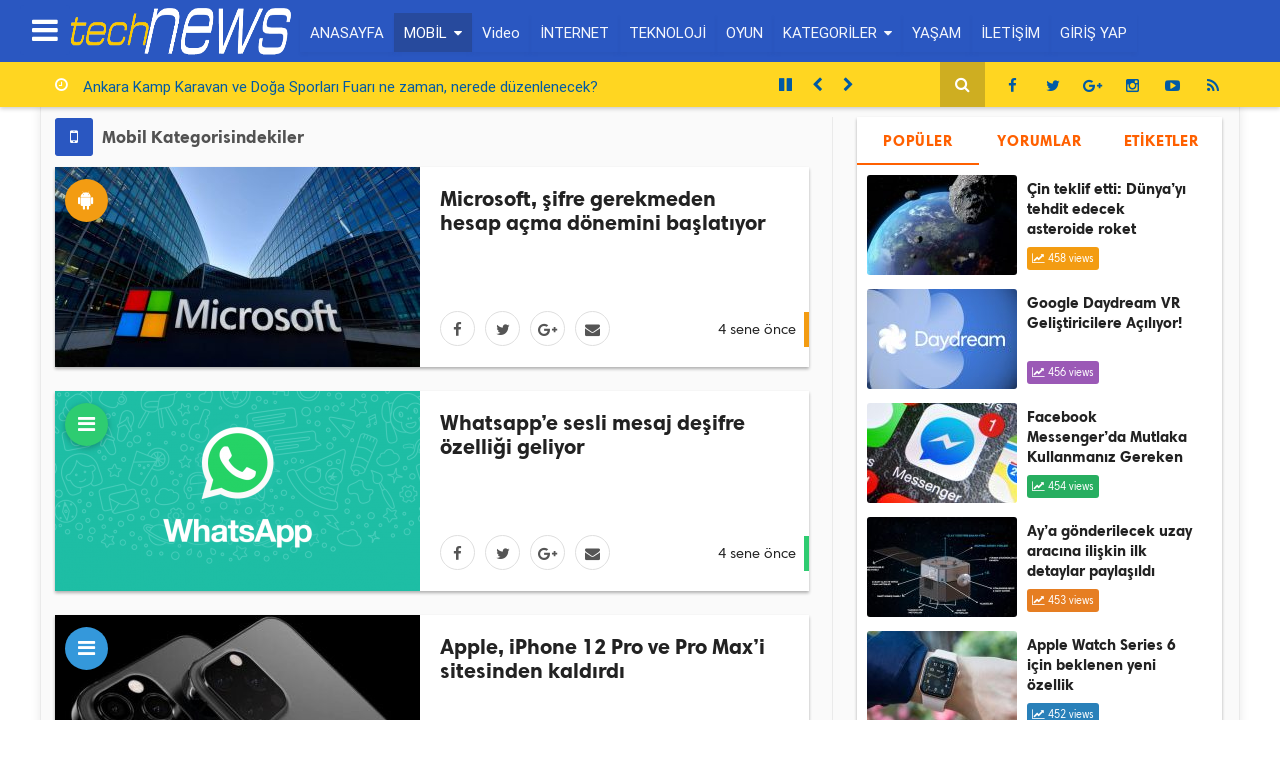

--- FILE ---
content_type: text/html; charset=UTF-8
request_url: https://technewsturk.com/kategori/mobil/
body_size: 12501
content:
<!DOCTYPE HTML>
<html lang="tr">
	<head>
		<meta charset="UTF-8">
		<meta name="viewport" content="width=device-width, initial-scale=1, maximum-scale=1, user-scalable=no" />
		<meta name="robots" content="index, follow" />
		<meta name="theme-color" content="#2a57c1">
		<title>Mobil | Tech News Turk</title>	
		<link rel="alternate" type="application/rss+xml" title="RSS 2.0" href="https://technewsturk.com/feed/" />	
		<link rel="alternate" type="text/xml" title="RSS .92" href="https://technewsturk.com/feed/rss/" />	
		<link rel="alternate" type="application/atom+xml" title="Atom 0.3" href="https://technewsturk.com/feed/atom/" />	
		<link rel="pingback" href="https://technewsturk.com/xmlrpc.php" />	
		<link rel="profile" href="https://gmpg.org/xfn/11" />
		<link rel="shortcut icon" href="https://technewsturk.com/wp-content/uploads/2020/01/favicon-1.png" />
		<link rel="stylesheet" href="https://technewsturk.com/wp-content/themes/technewsturk1/css/materialize.min.css" />
		<link rel="stylesheet" href="https://technewsturk.com/wp-content/themes/technewsturk1/css/font-awesome.min.css" />
		<link rel="stylesheet" href="https://technewsturk.com/wp-content/themes/technewsturk1/style.css" />
		<link rel="stylesheet" href="https://technewsturk.com/wp-content/themes/technewsturk1/css/owl.theme.css" />
		<link rel="stylesheet" href="https://technewsturk.com/wp-content/themes/technewsturk1/css/owl.carousel.css" />
		<link rel="stylesheet" href="https://technewsturk.com/wp-content/themes/technewsturk1/css/responsive.css" />
		
				<link rel='dns-prefetch' href='//s.w.org' />
<link rel="alternate" type="application/rss+xml" title="Tech News Turk &raquo; Mobil kategori beslemesi" href="https://technewsturk.com/kategori/mobil/feed/" />
		<script type="text/javascript">
			window._wpemojiSettings = {"baseUrl":"https:\/\/s.w.org\/images\/core\/emoji\/12.0.0-1\/72x72\/","ext":".png","svgUrl":"https:\/\/s.w.org\/images\/core\/emoji\/12.0.0-1\/svg\/","svgExt":".svg","source":{"concatemoji":"https:\/\/technewsturk.com\/wp-includes\/js\/wp-emoji-release.min.js?ver=5.3.20"}};
			!function(e,a,t){var n,r,o,i=a.createElement("canvas"),p=i.getContext&&i.getContext("2d");function s(e,t){var a=String.fromCharCode;p.clearRect(0,0,i.width,i.height),p.fillText(a.apply(this,e),0,0);e=i.toDataURL();return p.clearRect(0,0,i.width,i.height),p.fillText(a.apply(this,t),0,0),e===i.toDataURL()}function c(e){var t=a.createElement("script");t.src=e,t.defer=t.type="text/javascript",a.getElementsByTagName("head")[0].appendChild(t)}for(o=Array("flag","emoji"),t.supports={everything:!0,everythingExceptFlag:!0},r=0;r<o.length;r++)t.supports[o[r]]=function(e){if(!p||!p.fillText)return!1;switch(p.textBaseline="top",p.font="600 32px Arial",e){case"flag":return s([127987,65039,8205,9895,65039],[127987,65039,8203,9895,65039])?!1:!s([55356,56826,55356,56819],[55356,56826,8203,55356,56819])&&!s([55356,57332,56128,56423,56128,56418,56128,56421,56128,56430,56128,56423,56128,56447],[55356,57332,8203,56128,56423,8203,56128,56418,8203,56128,56421,8203,56128,56430,8203,56128,56423,8203,56128,56447]);case"emoji":return!s([55357,56424,55356,57342,8205,55358,56605,8205,55357,56424,55356,57340],[55357,56424,55356,57342,8203,55358,56605,8203,55357,56424,55356,57340])}return!1}(o[r]),t.supports.everything=t.supports.everything&&t.supports[o[r]],"flag"!==o[r]&&(t.supports.everythingExceptFlag=t.supports.everythingExceptFlag&&t.supports[o[r]]);t.supports.everythingExceptFlag=t.supports.everythingExceptFlag&&!t.supports.flag,t.DOMReady=!1,t.readyCallback=function(){t.DOMReady=!0},t.supports.everything||(n=function(){t.readyCallback()},a.addEventListener?(a.addEventListener("DOMContentLoaded",n,!1),e.addEventListener("load",n,!1)):(e.attachEvent("onload",n),a.attachEvent("onreadystatechange",function(){"complete"===a.readyState&&t.readyCallback()})),(n=t.source||{}).concatemoji?c(n.concatemoji):n.wpemoji&&n.twemoji&&(c(n.twemoji),c(n.wpemoji)))}(window,document,window._wpemojiSettings);
		</script>
		<style type="text/css">
img.wp-smiley,
img.emoji {
	display: inline !important;
	border: none !important;
	box-shadow: none !important;
	height: 1em !important;
	width: 1em !important;
	margin: 0 .07em !important;
	vertical-align: -0.1em !important;
	background: none !important;
	padding: 0 !important;
}
</style>
	<link rel='stylesheet' id='lrm-modal-css'  href='https://technewsturk.com/wp-content/plugins/ajax-login-and-registration-modal-popup/assets/lrm-core-compiled.css?ver=48' type='text/css' media='all' />
<link rel='stylesheet' id='lrm-modal-skin-css'  href='https://technewsturk.com/wp-content/plugins/ajax-login-and-registration-modal-popup/skins/default/skin.css?ver=48' type='text/css' media='all' />
<link rel='stylesheet' id='wp-block-library-css'  href='https://technewsturk.com/wp-includes/css/dist/block-library/style.min.css?ver=5.3.20' type='text/css' media='all' />
<link rel='stylesheet' id='contact-form-7-css'  href='https://technewsturk.com/wp-content/plugins/contact-form-7/includes/css/styles.css?ver=5.4' type='text/css' media='all' />
<script type='text/javascript' src='https://technewsturk.com/wp-includes/js/jquery/jquery.js?ver=1.12.4-wp'></script>
<script type='text/javascript' src='https://technewsturk.com/wp-includes/js/jquery/jquery-migrate.min.js?ver=1.4.1'></script>
<link rel='https://api.w.org/' href='https://technewsturk.com/wp-json/' />
<link rel="EditURI" type="application/rsd+xml" title="RSD" href="https://technewsturk.com/xmlrpc.php?rsd" />
<link rel="wlwmanifest" type="application/wlwmanifest+xml" href="https://technewsturk.com/wp-includes/wlwmanifest.xml" /> 
<meta name="generator" content="WordPress 5.3.20" />
<style type="text/css">
/* Ecancan Özel Style CSS */

			.header {background-color: #2a57c1;}
			

			.search-input input[type=text],.widget-title,.pop-tag ul li a,.tool-entry .icon i,.single-share .btn,.single-like,.next-prev-post .btn,.single-tags i,.form-submit input,.progress,.m-slider-prev .btn, .m-slider-next .btn,.post-double-title,.single-paged a strong,.mobil-btn a,.main-link .btn,.pagination li.active,.mail-box button,.slide-menu > a.menu-close{background-color: #2a57c1;}
			.header-search-input:focus:not([readonly])+label,.twitter-alan:after,.pagination li a i{color: #2a57c1 !important;}
			.header-search-input:focus:not([readonly]),.mail-box input[type=text]:focus:not([readonly]){border-bottom: 1px solid #2a57c1 !important;box-shadow: 0 1px 0 0 #2a57c1 !important;}
			footer.page-footer {border-top: 4px solid #2a57c1;}
			.menu-footer h5,.footer-social h5,.slide-menu input[type=text],.slide-menu input[type=text]:focus {border-bottom: 2px solid #2a57c1;}
			.single-main .single-thumb img{border-bottom: 3px solid #2a57c1;}
			.twitter-alan,.hdr-reklam,.pop-title,.single-paged strong,.single-paged a strong:hover,.middle-menu{background-color: #ffd621;}
			.slide-menu ul li a:hover i,.slide-menu input[type=text]:focus {border-left: 3px solid #2a57c1;}
			.cssload-thecube .cssload-cube:before {background-color: #2a57c1;}
			
@media screen and (max-width: 883px){.manset-container {display:none;}}
body { background-color: #ffffff; }

					.widget-title {background-color:inherit !important;box-shadow:inherit !important;}
					.widget-title i {float:left;border-radius:3px;}
					.title-in {color:#525252;}
					.widget-title i {background-color:#2a57c1;}
					.post-double-title {
						background-color:inherit !important;
						color:#525252;
						box-shadow:inherit;
					}
					.title-list {
						padding-left:5px;
						    font-size: 17px;
					}
					.post-double-title i {
						color:#fff;
						border-radius:3px;
						width: 38px;
						text-align: center;
						font-size: 18px;
						line-height: 38px;
						padding:0px;
						background-color:#2a57c1;
					}
					.all-view a{
						border-radius:3px;
					}
				
					.mobil-btn a {
						width: 50px;
						height: 50px;
						top: 5px;
						left: 20px;
						border-radius:4px;
					}
					.mobil-btn a i {
						line-height: 50px;
					}
				
				@media screen and (max-width: 1199px) {
					.mobil-btn a{
						display:block;
					}
				}
				
				::-webkit-input-placeholder {
				   color: #777;
				}

				:-moz-placeholder { /* Firefox 18- */
				   color: #777;
				}

				::-moz-placeholder {  /* Firefox 19+ */
				   color: #777;
				}

				:-ms-input-placeholder {
				   color: #777;
				}
				</style>
		
	<script data-ad-client="ca-pub-9114733892050933" async src="https://pagead2.googlesyndication.com/pagead/js/adsbygoogle.js"></script>
	</head>
	
	<body data-rsssl=1 class="archive category category-mobil category-7" itemscope="itemscope" itemtype="http://schema.org/WebPage">
	<header itemscope="itemscope" itemtype="http://schema.org/WPHeader">
		<div class="header header-2 header-3">
		<div class="container-fluid">
			
				<div class="logo logo-3">

				<style>
				
				@media screen and (max-width: 6000px) {
.mobil-btn a {
    display: block;
}
}
</style>

				<!--mobil menü-->
				<div class="mobil-btn">
			<a class="menu-open" style="left: 20px;" href="#"><i class="fa fa-bars"></i></a>
			<a class="menu-open-close" href="#" style="display:none;"><i class="fa fa-times"></i></a>
		 </div>
		 <div class="menu-close-div"></div>
			<div class="slide-menu kapama"> 
				<a href="#" class="menu-close"><i class="fa fa-remove"></i> Kapat</a>
					<form class="armhdrs" action="https://technewsturk.com" method="get">
						<input type="text" name="s" placeholder="Ara"/>
					</form>
					<div id="mobil-menu1" class="menu-header-container"><ul id="menu-header" class="mobil-menu1"><li id="menu-item-530" class="menu-item menu-item-type-custom menu-item-object-custom menu-item-home menu-item-530"><a href="https://technewsturk.com">ANASAYFA</a></li>
<li id="menu-item-517" class="menu-item menu-item-type-taxonomy menu-item-object-category current-menu-item menu-item-has-children menu-item-517"><a href="https://technewsturk.com/kategori/mobil/" aria-current="page">MOBİL</a>
<ul class="sub-menu">
	<li id="menu-item-559" class="menu-item menu-item-type-taxonomy menu-item-object-category menu-item-559"><a href="https://technewsturk.com/kategori/android/">Android</a></li>
	<li id="menu-item-560" class="menu-item menu-item-type-taxonomy menu-item-object-category menu-item-560"><a href="https://technewsturk.com/kategori/ios/">IOS</a></li>
</ul>
</li>
<li id="menu-item-604" class="menu-item menu-item-type-taxonomy menu-item-object-category menu-item-604"><a href="https://technewsturk.com/kategori/video/">Video</a></li>
<li id="menu-item-518" class="menu-item menu-item-type-taxonomy menu-item-object-category menu-item-518"><a href="https://technewsturk.com/kategori/internet/">İNTERNET</a></li>
<li id="menu-item-519" class="menu-item menu-item-type-taxonomy menu-item-object-category menu-item-519"><a href="https://technewsturk.com/kategori/teknoloji/">TEKNOLOJİ</a></li>
<li id="menu-item-225" class="menu-item menu-item-type-taxonomy menu-item-object-category menu-item-225"><a href="https://technewsturk.com/kategori/oyun/">OYUN</a></li>
<li id="menu-item-531" class="menu-item menu-item-type-custom menu-item-object-custom menu-item-has-children menu-item-531"><a href="#">KATEGORİLER</a>
<ul class="sub-menu">
	<li id="menu-item-533" class="menu-item menu-item-type-taxonomy menu-item-object-category menu-item-533"><a href="https://technewsturk.com/kategori/haberler/">Haberler</a></li>
	<li id="menu-item-532" class="menu-item menu-item-type-taxonomy menu-item-object-category menu-item-532"><a href="https://technewsturk.com/kategori/video/">Video</a></li>
	<li id="menu-item-534" class="menu-item menu-item-type-taxonomy menu-item-object-category menu-item-534"><a href="https://technewsturk.com/kategori/windows/">Windows</a></li>
</ul>
</li>
<li id="menu-item-538" class="menu-item menu-item-type-taxonomy menu-item-object-category menu-item-538"><a href="https://technewsturk.com/kategori/yasam/">YAŞAM</a></li>
<li id="menu-item-548" class="menu-item menu-item-type-post_type menu-item-object-page menu-item-548"><a href="https://technewsturk.com/iletisim1/">İLETİŞİM</a></li>
<li id="menu-item-584" class="lrm-login lrm-hide-if-logged-in menu-item menu-item-type-custom menu-item-object-custom menu-item-584"><a href="#login">GİRİŞ YAP</a></li>
<li id="menu-item-586" class="lrm-show-if-logged-in menu-item menu-item-type-custom menu-item-object-custom menu-item-586"><a href="https://technewsturk.com/?lrm_logout=1">ÇIKIŞ YAP</a></li>
</ul></div>	
			</div>
		<!--mobil menü-->		
				
						<a class="logo-link" href="https://technewsturk.com" style="    margin-left: 70px;">
							<img src="https://technewsturk.com/wp-content/uploads/2020/01/logo.png" alt="logo" style="margin-top:6px;margin-left:0px;" width="225" height="50" />
						</a>
										<div class="header-3-menu MenuHeader" style="    width: auto;">
						<div id="menu1" class="menu-header-container"><ul id="menu-header-1" class="menu1"><li class="menu-item menu-item-type-custom menu-item-object-custom menu-item-home menu-item-530"><a href="https://technewsturk.com">ANASAYFA</a></li>
<li class="menu-item menu-item-type-taxonomy menu-item-object-category current-menu-item menu-item-has-children menu-item-517"><a href="https://technewsturk.com/kategori/mobil/" aria-current="page">MOBİL</a>
<ul class="sub-menu">
	<li class="menu-item menu-item-type-taxonomy menu-item-object-category menu-item-559"><a href="https://technewsturk.com/kategori/android/">Android</a></li>
	<li class="menu-item menu-item-type-taxonomy menu-item-object-category menu-item-560"><a href="https://technewsturk.com/kategori/ios/">IOS</a></li>
</ul>
</li>
<li class="menu-item menu-item-type-taxonomy menu-item-object-category menu-item-604"><a href="https://technewsturk.com/kategori/video/">Video</a></li>
<li class="menu-item menu-item-type-taxonomy menu-item-object-category menu-item-518"><a href="https://technewsturk.com/kategori/internet/">İNTERNET</a></li>
<li class="menu-item menu-item-type-taxonomy menu-item-object-category menu-item-519"><a href="https://technewsturk.com/kategori/teknoloji/">TEKNOLOJİ</a></li>
<li class="menu-item menu-item-type-taxonomy menu-item-object-category menu-item-225"><a href="https://technewsturk.com/kategori/oyun/">OYUN</a></li>
<li class="menu-item menu-item-type-custom menu-item-object-custom menu-item-has-children menu-item-531"><a href="#">KATEGORİLER</a>
<ul class="sub-menu">
	<li class="menu-item menu-item-type-taxonomy menu-item-object-category menu-item-533"><a href="https://technewsturk.com/kategori/haberler/">Haberler</a></li>
	<li class="menu-item menu-item-type-taxonomy menu-item-object-category menu-item-532"><a href="https://technewsturk.com/kategori/video/">Video</a></li>
	<li class="menu-item menu-item-type-taxonomy menu-item-object-category menu-item-534"><a href="https://technewsturk.com/kategori/windows/">Windows</a></li>
</ul>
</li>
<li class="menu-item menu-item-type-taxonomy menu-item-object-category menu-item-538"><a href="https://technewsturk.com/kategori/yasam/">YAŞAM</a></li>
<li class="menu-item menu-item-type-post_type menu-item-object-page menu-item-548"><a href="https://technewsturk.com/iletisim1/">İLETİŞİM</a></li>
<li class="lrm-login lrm-hide-if-logged-in menu-item menu-item-type-custom menu-item-object-custom menu-item-584"><a href="#login">GİRİŞ YAP</a></li>
<li class="lrm-show-if-logged-in menu-item menu-item-type-custom menu-item-object-custom menu-item-586"><a href="https://technewsturk.com/?lrm_logout=1">ÇIKIŞ YAP</a></li>
</ul></div>	

					</div>


				</div>
				
				
			</div>
		</div>
		</header>
		<div class="all-search">
			<div class="container">
				<form role="search" action="https://technewsturk.com/" method="get">
					<div class="input-field col s12">
					  <input id="email" type="text" name="s" class="validate header-search-input">
					  <label for="email" class="header-search-label">Ara...</label>
					</div>
				</form>
			</div>
		</div>
		<div class="middle-menu middle-menu-3">
			<div class="container">
				<div class="MenuHeader ticker-header">
								<span class="ticker-icon">
					<i class="fa fa-clock-o"></i>
				</span>
					<ul id="ticker" class="news-ticker">
										  <li><a href="https://technewsturk.com/ankara-kamp-karavan-ve-doga-sporlari-fuari-ne-zaman-nerede-duzenlenecek/">Ankara Kamp Karavan ve Doğa Sporları Fuarı ne zaman, nerede düzenlenecek?</a></li>
					 					  <li><a href="https://technewsturk.com/nokia-samsung-ile-yeni-5g-patent-anlasmasi-imzaladi/">Nokia, Samsung ile yeni 5G patent anlaşması imzaladı</a></li>
					 					  <li><a href="https://technewsturk.com/izmirdeki-teknofeste-1-milyon-ziyaretci-bekleniyor/">İzmir&#8217;deki TEKNOFEST&#8217;e 1 milyon ziyaretçi bekleniyor</a></li>
					 					  <li><a href="https://technewsturk.com/whatsappta-artik-kalici-olarak-gorunmez-olmak-mumkun/">WhatsApp&#8217;ta artık kalıcı olarak görünmez olmak mümkün!</a></li>
					 					  <li><a href="https://technewsturk.com/5-verimlilik-ve-teknoloji-fuari/">5. Verimlilik ve Teknoloji Fuarı</a></li>
					 					  <li><a href="https://technewsturk.com/calisan-gazeteciler-gunu-nedir-ne-zaman-kutlanir/">Çalışan Gazeteciler Günü nedir, ne zaman kutlanır?</a></li>
					 					  <li><a href="https://technewsturk.com/tubitak-uzay-teknolojilerinde-soz-sahibi-olacak/">TÜBİTAK uzay teknolojilerinde söz sahibi olacak</a></li>
					 					  <li><a href="https://technewsturk.com/emlak-insaat-ve-kentsel-donusum-fuari-rescon-expo-tanitildi/">Emlak, İnşaat ve Kentsel Dönüşüm Fuarı Rescon EXPO tanıtıldı</a></li>
					 					  <li><a href="https://technewsturk.com/binlerce-kilometre-uzakta-turkce-konusulacak/">Binlerce kilometre uzakta Türkçe konuşulacak</a></li>
					 					  <li><a href="https://technewsturk.com/cnr-avrasya-boat-show-ziyaretci-rekorlari-kiriyor/">CNR Avrasya Boat Show ziyaretçi rekorları kırıyor</a></li>
					 					</ul>
					
				</div>
				<div class="header-3-tools">
					<div class="search-2 search-3">
						<div class="search-button-3">
							<a href="#" class="search-click"><i class="fa fa-search"></i> </a>
							<a href="#" class="search-close"><i class="fa fa-times"></i> </a>
						</div>
					</div>
					<div class="social-header-3">
						<ul>
						<li><a href="https://facebook.com/technews.turk.9"><i class="fa fa-facebook"></i></a></li>
						<li><a href="https://twitter.com/technewstrk1"><i class="fa fa-twitter"></i></a></li>
						<li><a href=""><i class="fa fa-google-plus"></i></a></li>
						<li><a href="https://instagram.com/technewstr"><i class="fa fa-instagram"></i></a></li>
						<li><a href="https://www.youtube.com/channel/UCAKg-BDRE_cz11GHmwvC4Og"><i class="fa fa-youtube-play"></i></a></li>
						<li><a href="https://technewsturk.com/feed"><i class="fa fa-rss"></i></a></li>
					</ul>
					</div>
				</div>
			</div>
		</div>

	<div itemprop="mainContentOfPage" itemscope="itemscope">
	<div class="main-back">
			
		

		<div class="main-container">
			<div class="container">
				<div class="posts-content">
					
				<div class="post-double-item-container" style="margin-bottom:0px;">
					<div class="post-double-title">
						<i class="fa fa-mobile"></i> 
						<span class="title-list"><span>Mobil</span> Kategorisindekiler</span>
					</div>
				</div>
				<div id="contentJSLoop">
		<div class="page" id="p1">
		<div class="row">
								<div class="post-item-container horizontal-container">
						<div class="post-item">
							<div class="thumb">
								<a href="https://technewsturk.com/microsoft-sifre-gerekmeden-hesap-acma-donemini-baslatiyor/"><img width="365" height="200" src="https://technewsturk.com/wp-content/uploads/2021/09/microsoft--365x200.jpg" class="attachment-post-thumbnail size-post-thumbnail wp-post-image" alt="" /></a>
								<span class="horizontal-cat" >
																	<a href="https://technewsturk.com/kategori/android/" class="tooltip--right btn " data-tooltip="Android"><i class="fa fa-android" ></i></a>
								</span>
							</div>
							<div class="post-entry">
								<div class="post-title">
									<h2 class="entry-title"><a href="https://technewsturk.com/microsoft-sifre-gerekmeden-hesap-acma-donemini-baslatiyor/" rel="bookmark">Microsoft, şifre gerekmeden hesap açma dönemini başlatıyor</a></h2>
								</div>
								<div class="entry-content excerpt">
									<ul>
										<li><a href="http://www.facebook.com/share.php?u=https://technewsturk.com/microsoft-sifre-gerekmeden-hesap-acma-donemini-baslatiyor/" target="popup" onclick="window.open('http://www.facebook.com/share.php?u=https://technewsturk.com/microsoft-sifre-gerekmeden-hesap-acma-donemini-baslatiyor/','facebook','width=600,height=400')"><i class="fa fa-facebook"></i></a></li>
										<li><a href="http://twitter.com/home/?status=Microsoft, şifre gerekmeden hesap açma dönemini başlatıyor+https://technewsturk.com/microsoft-sifre-gerekmeden-hesap-acma-donemini-baslatiyor/" target="popup" onclick="window.open('http://twitter.com/home/?status=Microsoft, şifre gerekmeden hesap açma dönemini başlatıyor+https://technewsturk.com/microsoft-sifre-gerekmeden-hesap-acma-donemini-baslatiyor/','twitter','width=600,height=400')"><i class="fa fa-twitter"></i></a></li>
										<li><a href="https://plusone.google.com/_/+1/confirm?url=https://technewsturk.com/microsoft-sifre-gerekmeden-hesap-acma-donemini-baslatiyor/" target="popup" onclick="window.open('https://plusone.google.com/_/+1/confirm?url=https://technewsturk.com/microsoft-sifre-gerekmeden-hesap-acma-donemini-baslatiyor/','facebook','width=600,height=400')"><i class="fa fa-google-plus"></i></a></li>
										<li><a href="https://mail.google.com/mail/u/0/?view=cm&fs=1&to&su=Microsoft, şifre gerekmeden hesap açma dönemini başlatıyor&body=https://technewsturk.com/microsoft-sifre-gerekmeden-hesap-acma-donemini-baslatiyor/&ui=2&tf=1" target="popup" onclick="window.open('https://mail.google.com/mail/u/0/?view=cm&fs=1&to&su=Microsoft, şifre gerekmeden hesap açma dönemini başlatıyor&body=https://technewsturk.com/microsoft-sifre-gerekmeden-hesap-acma-donemini-baslatiyor/&ui=2&tf=1','mail','width=600,height=400')"><i class="fa fa-envelope"></i></a></li>
									</ul>
								</div>
								<span class="time-new-style"><time class="updated" datetime="2021-09-16T12:20:37+03:00">4 sene önce</time></span>
							</div>
						</div>
					</div>
								<div class="post-item-container horizontal-container">
						<div class="post-item">
							<div class="thumb">
								<a href="https://technewsturk.com/whatsappe-sesli-mesaj-desifre-ozelligi-geliyor/"><img width="365" height="200" src="https://technewsturk.com/wp-content/uploads/2021/09/whatsapp-promo-365x200.png" class="attachment-post-thumbnail size-post-thumbnail wp-post-image" alt="" /></a>
								<span class="horizontal-cat" >
																	<a href="https://technewsturk.com/kategori/genel/" class="tooltip--right btn " data-tooltip="Genel"><i class="fa fa-bars" ></i></a>
								</span>
							</div>
							<div class="post-entry">
								<div class="post-title">
									<h2 class="entry-title"><a href="https://technewsturk.com/whatsappe-sesli-mesaj-desifre-ozelligi-geliyor/" rel="bookmark">Whatsapp’e sesli mesaj deşifre özelliği geliyor</a></h2>
								</div>
								<div class="entry-content excerpt">
									<ul>
										<li><a href="http://www.facebook.com/share.php?u=https://technewsturk.com/whatsappe-sesli-mesaj-desifre-ozelligi-geliyor/" target="popup" onclick="window.open('http://www.facebook.com/share.php?u=https://technewsturk.com/whatsappe-sesli-mesaj-desifre-ozelligi-geliyor/','facebook','width=600,height=400')"><i class="fa fa-facebook"></i></a></li>
										<li><a href="http://twitter.com/home/?status=Whatsapp’e sesli mesaj deşifre özelliği geliyor+https://technewsturk.com/whatsappe-sesli-mesaj-desifre-ozelligi-geliyor/" target="popup" onclick="window.open('http://twitter.com/home/?status=Whatsapp’e sesli mesaj deşifre özelliği geliyor+https://technewsturk.com/whatsappe-sesli-mesaj-desifre-ozelligi-geliyor/','twitter','width=600,height=400')"><i class="fa fa-twitter"></i></a></li>
										<li><a href="https://plusone.google.com/_/+1/confirm?url=https://technewsturk.com/whatsappe-sesli-mesaj-desifre-ozelligi-geliyor/" target="popup" onclick="window.open('https://plusone.google.com/_/+1/confirm?url=https://technewsturk.com/whatsappe-sesli-mesaj-desifre-ozelligi-geliyor/','facebook','width=600,height=400')"><i class="fa fa-google-plus"></i></a></li>
										<li><a href="https://mail.google.com/mail/u/0/?view=cm&fs=1&to&su=Whatsapp’e sesli mesaj deşifre özelliği geliyor&body=https://technewsturk.com/whatsappe-sesli-mesaj-desifre-ozelligi-geliyor/&ui=2&tf=1" target="popup" onclick="window.open('https://mail.google.com/mail/u/0/?view=cm&fs=1&to&su=Whatsapp’e sesli mesaj deşifre özelliği geliyor&body=https://technewsturk.com/whatsappe-sesli-mesaj-desifre-ozelligi-geliyor/&ui=2&tf=1','mail','width=600,height=400')"><i class="fa fa-envelope"></i></a></li>
									</ul>
								</div>
								<span class="time-new-style"><time class="updated" datetime="2021-09-16T12:14:27+03:00">4 sene önce</time></span>
							</div>
						</div>
					</div>
								<div class="post-item-container horizontal-container">
						<div class="post-item">
							<div class="thumb">
								<a href="https://technewsturk.com/apple-iphone-12-pro-ve-pro-maxi-sitesinden-kaldirdi/"><img width="365" height="200" src="https://technewsturk.com/wp-content/uploads/2021/09/170305032-1-365x200.jpg" class="attachment-post-thumbnail size-post-thumbnail wp-post-image" alt="" /></a>
								<span class="horizontal-cat" >
																	<a href="https://technewsturk.com/kategori/genel/" class="tooltip--right btn " data-tooltip="Genel"><i class="fa fa-bars" ></i></a>
								</span>
							</div>
							<div class="post-entry">
								<div class="post-title">
									<h2 class="entry-title"><a href="https://technewsturk.com/apple-iphone-12-pro-ve-pro-maxi-sitesinden-kaldirdi/" rel="bookmark">Apple, iPhone 12 Pro ve Pro Max&#8217;i sitesinden kaldırdı</a></h2>
								</div>
								<div class="entry-content excerpt">
									<ul>
										<li><a href="http://www.facebook.com/share.php?u=https://technewsturk.com/apple-iphone-12-pro-ve-pro-maxi-sitesinden-kaldirdi/" target="popup" onclick="window.open('http://www.facebook.com/share.php?u=https://technewsturk.com/apple-iphone-12-pro-ve-pro-maxi-sitesinden-kaldirdi/','facebook','width=600,height=400')"><i class="fa fa-facebook"></i></a></li>
										<li><a href="http://twitter.com/home/?status=Apple, iPhone 12 Pro ve Pro Max&#8217;i sitesinden kaldırdı+https://technewsturk.com/apple-iphone-12-pro-ve-pro-maxi-sitesinden-kaldirdi/" target="popup" onclick="window.open('http://twitter.com/home/?status=Apple, iPhone 12 Pro ve Pro Max&#8217;i sitesinden kaldırdı+https://technewsturk.com/apple-iphone-12-pro-ve-pro-maxi-sitesinden-kaldirdi/','twitter','width=600,height=400')"><i class="fa fa-twitter"></i></a></li>
										<li><a href="https://plusone.google.com/_/+1/confirm?url=https://technewsturk.com/apple-iphone-12-pro-ve-pro-maxi-sitesinden-kaldirdi/" target="popup" onclick="window.open('https://plusone.google.com/_/+1/confirm?url=https://technewsturk.com/apple-iphone-12-pro-ve-pro-maxi-sitesinden-kaldirdi/','facebook','width=600,height=400')"><i class="fa fa-google-plus"></i></a></li>
										<li><a href="https://mail.google.com/mail/u/0/?view=cm&fs=1&to&su=Apple, iPhone 12 Pro ve Pro Max&#8217;i sitesinden kaldırdı&body=https://technewsturk.com/apple-iphone-12-pro-ve-pro-maxi-sitesinden-kaldirdi/&ui=2&tf=1" target="popup" onclick="window.open('https://mail.google.com/mail/u/0/?view=cm&fs=1&to&su=Apple, iPhone 12 Pro ve Pro Max&#8217;i sitesinden kaldırdı&body=https://technewsturk.com/apple-iphone-12-pro-ve-pro-maxi-sitesinden-kaldirdi/&ui=2&tf=1','mail','width=600,height=400')"><i class="fa fa-envelope"></i></a></li>
									</ul>
								</div>
								<span class="time-new-style"><time class="updated" datetime="2021-09-16T11:11:07+03:00">4 sene önce</time></span>
							</div>
						</div>
					</div>
								<div class="post-item-container horizontal-container">
						<div class="post-item">
							<div class="thumb">
								<a href="https://technewsturk.com/general-mobile-gm-21-tanitim-tarihi-aciklandi/"><img width="365" height="200" src="https://technewsturk.com/wp-content/uploads/2021/05/general-mobile-gm-21-zhGx-365x200.jpg" class="attachment-post-thumbnail size-post-thumbnail wp-post-image" alt="" /></a>
								<span class="horizontal-cat" >
																	<a href="https://technewsturk.com/kategori/android/" class="tooltip--right btn " data-tooltip="Android"><i class="fa fa-android" ></i></a>
								</span>
							</div>
							<div class="post-entry">
								<div class="post-title">
									<h2 class="entry-title"><a href="https://technewsturk.com/general-mobile-gm-21-tanitim-tarihi-aciklandi/" rel="bookmark">General Mobile GM 21 tanıtım tarihi açıklandı!</a></h2>
								</div>
								<div class="entry-content excerpt">
									<ul>
										<li><a href="http://www.facebook.com/share.php?u=https://technewsturk.com/general-mobile-gm-21-tanitim-tarihi-aciklandi/" target="popup" onclick="window.open('http://www.facebook.com/share.php?u=https://technewsturk.com/general-mobile-gm-21-tanitim-tarihi-aciklandi/','facebook','width=600,height=400')"><i class="fa fa-facebook"></i></a></li>
										<li><a href="http://twitter.com/home/?status=General Mobile GM 21 tanıtım tarihi açıklandı!+https://technewsturk.com/general-mobile-gm-21-tanitim-tarihi-aciklandi/" target="popup" onclick="window.open('http://twitter.com/home/?status=General Mobile GM 21 tanıtım tarihi açıklandı!+https://technewsturk.com/general-mobile-gm-21-tanitim-tarihi-aciklandi/','twitter','width=600,height=400')"><i class="fa fa-twitter"></i></a></li>
										<li><a href="https://plusone.google.com/_/+1/confirm?url=https://technewsturk.com/general-mobile-gm-21-tanitim-tarihi-aciklandi/" target="popup" onclick="window.open('https://plusone.google.com/_/+1/confirm?url=https://technewsturk.com/general-mobile-gm-21-tanitim-tarihi-aciklandi/','facebook','width=600,height=400')"><i class="fa fa-google-plus"></i></a></li>
										<li><a href="https://mail.google.com/mail/u/0/?view=cm&fs=1&to&su=General Mobile GM 21 tanıtım tarihi açıklandı!&body=https://technewsturk.com/general-mobile-gm-21-tanitim-tarihi-aciklandi/&ui=2&tf=1" target="popup" onclick="window.open('https://mail.google.com/mail/u/0/?view=cm&fs=1&to&su=General Mobile GM 21 tanıtım tarihi açıklandı!&body=https://technewsturk.com/general-mobile-gm-21-tanitim-tarihi-aciklandi/&ui=2&tf=1','mail','width=600,height=400')"><i class="fa fa-envelope"></i></a></li>
									</ul>
								</div>
								<span class="time-new-style"><time class="updated" datetime="2021-05-21T09:37:01+03:00">5 sene önce</time></span>
							</div>
						</div>
					</div>
								<div class="post-item-container horizontal-container">
						<div class="post-item">
							<div class="thumb">
								<a href="https://technewsturk.com/artirilmis-gerceklik-ar-nedir/"><img width="365" height="200" src="https://technewsturk.com/wp-content/uploads/2020/03/artirilmis-gerceklik-kullanan-7-marka-endustri40-365x200.jpg" class="attachment-post-thumbnail size-post-thumbnail wp-post-image" alt="" /></a>
								<span class="horizontal-cat" >
																	<a href="https://technewsturk.com/kategori/android/" class="tooltip--right btn " data-tooltip="Android"><i class="fa fa-android" ></i></a>
								</span>
							</div>
							<div class="post-entry">
								<div class="post-title">
									<h2 class="entry-title"><a href="https://technewsturk.com/artirilmis-gerceklik-ar-nedir/" rel="bookmark">Artırılmış Gerçeklik (AR) Nedir?</a></h2>
								</div>
								<div class="entry-content excerpt">
									<ul>
										<li><a href="http://www.facebook.com/share.php?u=https://technewsturk.com/artirilmis-gerceklik-ar-nedir/" target="popup" onclick="window.open('http://www.facebook.com/share.php?u=https://technewsturk.com/artirilmis-gerceklik-ar-nedir/','facebook','width=600,height=400')"><i class="fa fa-facebook"></i></a></li>
										<li><a href="http://twitter.com/home/?status=Artırılmış Gerçeklik (AR) Nedir?+https://technewsturk.com/artirilmis-gerceklik-ar-nedir/" target="popup" onclick="window.open('http://twitter.com/home/?status=Artırılmış Gerçeklik (AR) Nedir?+https://technewsturk.com/artirilmis-gerceklik-ar-nedir/','twitter','width=600,height=400')"><i class="fa fa-twitter"></i></a></li>
										<li><a href="https://plusone.google.com/_/+1/confirm?url=https://technewsturk.com/artirilmis-gerceklik-ar-nedir/" target="popup" onclick="window.open('https://plusone.google.com/_/+1/confirm?url=https://technewsturk.com/artirilmis-gerceklik-ar-nedir/','facebook','width=600,height=400')"><i class="fa fa-google-plus"></i></a></li>
										<li><a href="https://mail.google.com/mail/u/0/?view=cm&fs=1&to&su=Artırılmış Gerçeklik (AR) Nedir?&body=https://technewsturk.com/artirilmis-gerceklik-ar-nedir/&ui=2&tf=1" target="popup" onclick="window.open('https://mail.google.com/mail/u/0/?view=cm&fs=1&to&su=Artırılmış Gerçeklik (AR) Nedir?&body=https://technewsturk.com/artirilmis-gerceklik-ar-nedir/&ui=2&tf=1','mail','width=600,height=400')"><i class="fa fa-envelope"></i></a></li>
									</ul>
								</div>
								<span class="time-new-style"><time class="updated" datetime="2020-03-09T10:53:02+03:00">6 sene önce</time></span>
							</div>
						</div>
					</div>
								<div class="post-item-container horizontal-container">
						<div class="post-item">
							<div class="thumb">
								<a href="https://technewsturk.com/xiaomi-mi-10-pro-fiyati-ve-ozellikleri-belli-oldu/"><img width="365" height="200" src="https://technewsturk.com/wp-content/uploads/2020/03/xiaomi-mi-10-pro-ozellikleri-ve-fiyati-2-1-365x200.jpg" class="attachment-post-thumbnail size-post-thumbnail wp-post-image" alt="" /></a>
								<span class="horizontal-cat" >
																	<a href="https://technewsturk.com/kategori/android/" class="tooltip--right btn " data-tooltip="Android"><i class="fa fa-android" ></i></a>
								</span>
							</div>
							<div class="post-entry">
								<div class="post-title">
									<h2 class="entry-title"><a href="https://technewsturk.com/xiaomi-mi-10-pro-fiyati-ve-ozellikleri-belli-oldu/" rel="bookmark">Xiaomi Mi 10 Pro fiyatı ve özellikleri belli oldu</a></h2>
								</div>
								<div class="entry-content excerpt">
									<ul>
										<li><a href="http://www.facebook.com/share.php?u=https://technewsturk.com/xiaomi-mi-10-pro-fiyati-ve-ozellikleri-belli-oldu/" target="popup" onclick="window.open('http://www.facebook.com/share.php?u=https://technewsturk.com/xiaomi-mi-10-pro-fiyati-ve-ozellikleri-belli-oldu/','facebook','width=600,height=400')"><i class="fa fa-facebook"></i></a></li>
										<li><a href="http://twitter.com/home/?status=Xiaomi Mi 10 Pro fiyatı ve özellikleri belli oldu+https://technewsturk.com/xiaomi-mi-10-pro-fiyati-ve-ozellikleri-belli-oldu/" target="popup" onclick="window.open('http://twitter.com/home/?status=Xiaomi Mi 10 Pro fiyatı ve özellikleri belli oldu+https://technewsturk.com/xiaomi-mi-10-pro-fiyati-ve-ozellikleri-belli-oldu/','twitter','width=600,height=400')"><i class="fa fa-twitter"></i></a></li>
										<li><a href="https://plusone.google.com/_/+1/confirm?url=https://technewsturk.com/xiaomi-mi-10-pro-fiyati-ve-ozellikleri-belli-oldu/" target="popup" onclick="window.open('https://plusone.google.com/_/+1/confirm?url=https://technewsturk.com/xiaomi-mi-10-pro-fiyati-ve-ozellikleri-belli-oldu/','facebook','width=600,height=400')"><i class="fa fa-google-plus"></i></a></li>
										<li><a href="https://mail.google.com/mail/u/0/?view=cm&fs=1&to&su=Xiaomi Mi 10 Pro fiyatı ve özellikleri belli oldu&body=https://technewsturk.com/xiaomi-mi-10-pro-fiyati-ve-ozellikleri-belli-oldu/&ui=2&tf=1" target="popup" onclick="window.open('https://mail.google.com/mail/u/0/?view=cm&fs=1&to&su=Xiaomi Mi 10 Pro fiyatı ve özellikleri belli oldu&body=https://technewsturk.com/xiaomi-mi-10-pro-fiyati-ve-ozellikleri-belli-oldu/&ui=2&tf=1','mail','width=600,height=400')"><i class="fa fa-envelope"></i></a></li>
									</ul>
								</div>
								<span class="time-new-style"><time class="updated" datetime="2020-03-03T15:15:14+03:00">6 sene önce</time></span>
							</div>
						</div>
					</div>
								<div class="post-item-container horizontal-container">
						<div class="post-item">
							<div class="thumb">
								<a href="https://technewsturk.com/lgden-x-serisi-yeni-akilli-telefonlar/"><img width="365" height="200" src="https://technewsturk.com/wp-content/uploads/2016/08/LG-X-Serisi2-365x200.png" class="attachment-post-thumbnail size-post-thumbnail wp-post-image" alt="" /></a>
								<span class="horizontal-cat" >
																	<a href="https://technewsturk.com/kategori/mobil/" class="tooltip--right btn " data-tooltip="Mobil"><i class="fa fa-mobile" ></i></a>
								</span>
							</div>
							<div class="post-entry">
								<div class="post-title">
									<h2 class="entry-title"><a href="https://technewsturk.com/lgden-x-serisi-yeni-akilli-telefonlar/" rel="bookmark">LG&#8217;den X Serisi Yeni Akıllı Telefonlar!</a></h2>
								</div>
								<div class="entry-content excerpt">
									<ul>
										<li><a href="http://www.facebook.com/share.php?u=https://technewsturk.com/lgden-x-serisi-yeni-akilli-telefonlar/" target="popup" onclick="window.open('http://www.facebook.com/share.php?u=https://technewsturk.com/lgden-x-serisi-yeni-akilli-telefonlar/','facebook','width=600,height=400')"><i class="fa fa-facebook"></i></a></li>
										<li><a href="http://twitter.com/home/?status=LG&#8217;den X Serisi Yeni Akıllı Telefonlar!+https://technewsturk.com/lgden-x-serisi-yeni-akilli-telefonlar/" target="popup" onclick="window.open('http://twitter.com/home/?status=LG&#8217;den X Serisi Yeni Akıllı Telefonlar!+https://technewsturk.com/lgden-x-serisi-yeni-akilli-telefonlar/','twitter','width=600,height=400')"><i class="fa fa-twitter"></i></a></li>
										<li><a href="https://plusone.google.com/_/+1/confirm?url=https://technewsturk.com/lgden-x-serisi-yeni-akilli-telefonlar/" target="popup" onclick="window.open('https://plusone.google.com/_/+1/confirm?url=https://technewsturk.com/lgden-x-serisi-yeni-akilli-telefonlar/','facebook','width=600,height=400')"><i class="fa fa-google-plus"></i></a></li>
										<li><a href="https://mail.google.com/mail/u/0/?view=cm&fs=1&to&su=LG&#8217;den X Serisi Yeni Akıllı Telefonlar!&body=https://technewsturk.com/lgden-x-serisi-yeni-akilli-telefonlar/&ui=2&tf=1" target="popup" onclick="window.open('https://mail.google.com/mail/u/0/?view=cm&fs=1&to&su=LG&#8217;den X Serisi Yeni Akıllı Telefonlar!&body=https://technewsturk.com/lgden-x-serisi-yeni-akilli-telefonlar/&ui=2&tf=1','mail','width=600,height=400')"><i class="fa fa-envelope"></i></a></li>
									</ul>
								</div>
								<span class="time-new-style"><time class="updated" datetime="2016-08-21T17:33:45+03:00">9 sene önce</time></span>
							</div>
						</div>
					</div>
								<div class="post-item-container horizontal-container">
						<div class="post-item">
							<div class="thumb">
								<a href="https://technewsturk.com/facebook-messengerda-mutlaka-kullanmaniz-gereken-15-super-ozellik/"><img width="365" height="200" src="https://technewsturk.com/wp-content/uploads/2016/04/maxresdefault-365x200.jpg" class="attachment-post-thumbnail size-post-thumbnail wp-post-image" alt="" /></a>
								<span class="horizontal-cat" >
																	<a href="https://technewsturk.com/kategori/mobil/" class="tooltip--right btn " data-tooltip="Mobil"><i class="fa fa-mobile" ></i></a>
								</span>
							</div>
							<div class="post-entry">
								<div class="post-title">
									<h2 class="entry-title"><a href="https://technewsturk.com/facebook-messengerda-mutlaka-kullanmaniz-gereken-15-super-ozellik/" rel="bookmark">Facebook Messenger&#8217;da Mutlaka Kullanmanız Gereken 15 Süper Özellik</a></h2>
								</div>
								<div class="entry-content excerpt">
									<ul>
										<li><a href="http://www.facebook.com/share.php?u=https://technewsturk.com/facebook-messengerda-mutlaka-kullanmaniz-gereken-15-super-ozellik/" target="popup" onclick="window.open('http://www.facebook.com/share.php?u=https://technewsturk.com/facebook-messengerda-mutlaka-kullanmaniz-gereken-15-super-ozellik/','facebook','width=600,height=400')"><i class="fa fa-facebook"></i></a></li>
										<li><a href="http://twitter.com/home/?status=Facebook Messenger&#8217;da Mutlaka Kullanmanız Gereken 15 Süper Özellik+https://technewsturk.com/facebook-messengerda-mutlaka-kullanmaniz-gereken-15-super-ozellik/" target="popup" onclick="window.open('http://twitter.com/home/?status=Facebook Messenger&#8217;da Mutlaka Kullanmanız Gereken 15 Süper Özellik+https://technewsturk.com/facebook-messengerda-mutlaka-kullanmaniz-gereken-15-super-ozellik/','twitter','width=600,height=400')"><i class="fa fa-twitter"></i></a></li>
										<li><a href="https://plusone.google.com/_/+1/confirm?url=https://technewsturk.com/facebook-messengerda-mutlaka-kullanmaniz-gereken-15-super-ozellik/" target="popup" onclick="window.open('https://plusone.google.com/_/+1/confirm?url=https://technewsturk.com/facebook-messengerda-mutlaka-kullanmaniz-gereken-15-super-ozellik/','facebook','width=600,height=400')"><i class="fa fa-google-plus"></i></a></li>
										<li><a href="https://mail.google.com/mail/u/0/?view=cm&fs=1&to&su=Facebook Messenger&#8217;da Mutlaka Kullanmanız Gereken 15 Süper Özellik&body=https://technewsturk.com/facebook-messengerda-mutlaka-kullanmaniz-gereken-15-super-ozellik/&ui=2&tf=1" target="popup" onclick="window.open('https://mail.google.com/mail/u/0/?view=cm&fs=1&to&su=Facebook Messenger&#8217;da Mutlaka Kullanmanız Gereken 15 Süper Özellik&body=https://technewsturk.com/facebook-messengerda-mutlaka-kullanmaniz-gereken-15-super-ozellik/&ui=2&tf=1','mail','width=600,height=400')"><i class="fa fa-envelope"></i></a></li>
									</ul>
								</div>
								<span class="time-new-style"><time class="updated" datetime="2016-04-29T19:16:45+03:00">10 sene önce</time></span>
							</div>
						</div>
					</div>
								<div class="post-item-container horizontal-container">
						<div class="post-item">
							<div class="thumb">
								<a href="https://technewsturk.com/iste-en-detayli-turk-telekom-huawei-honor-7-incelemesi/"><img width="365" height="200" src="https://technewsturk.com/wp-content/uploads/2016/04/Honor-7-vs-Huawei-Honor-6-Plus-AA-1-of-13-840x473-1-365x200.jpg" class="attachment-post-thumbnail size-post-thumbnail wp-post-image" alt="" /></a>
								<span class="horizontal-cat" >
																	<a href="https://technewsturk.com/kategori/mobil/" class="tooltip--right btn " data-tooltip="Mobil"><i class="fa fa-mobile" ></i></a>
								</span>
							</div>
							<div class="post-entry">
								<div class="post-title">
									<h2 class="entry-title"><a href="https://technewsturk.com/iste-en-detayli-turk-telekom-huawei-honor-7-incelemesi/" rel="bookmark">İşte En Detaylı Türk Telekom Huawei Honor 7 İncelemesi</a></h2>
								</div>
								<div class="entry-content excerpt">
									<ul>
										<li><a href="http://www.facebook.com/share.php?u=https://technewsturk.com/iste-en-detayli-turk-telekom-huawei-honor-7-incelemesi/" target="popup" onclick="window.open('http://www.facebook.com/share.php?u=https://technewsturk.com/iste-en-detayli-turk-telekom-huawei-honor-7-incelemesi/','facebook','width=600,height=400')"><i class="fa fa-facebook"></i></a></li>
										<li><a href="http://twitter.com/home/?status=İşte En Detaylı Türk Telekom Huawei Honor 7 İncelemesi+https://technewsturk.com/iste-en-detayli-turk-telekom-huawei-honor-7-incelemesi/" target="popup" onclick="window.open('http://twitter.com/home/?status=İşte En Detaylı Türk Telekom Huawei Honor 7 İncelemesi+https://technewsturk.com/iste-en-detayli-turk-telekom-huawei-honor-7-incelemesi/','twitter','width=600,height=400')"><i class="fa fa-twitter"></i></a></li>
										<li><a href="https://plusone.google.com/_/+1/confirm?url=https://technewsturk.com/iste-en-detayli-turk-telekom-huawei-honor-7-incelemesi/" target="popup" onclick="window.open('https://plusone.google.com/_/+1/confirm?url=https://technewsturk.com/iste-en-detayli-turk-telekom-huawei-honor-7-incelemesi/','facebook','width=600,height=400')"><i class="fa fa-google-plus"></i></a></li>
										<li><a href="https://mail.google.com/mail/u/0/?view=cm&fs=1&to&su=İşte En Detaylı Türk Telekom Huawei Honor 7 İncelemesi&body=https://technewsturk.com/iste-en-detayli-turk-telekom-huawei-honor-7-incelemesi/&ui=2&tf=1" target="popup" onclick="window.open('https://mail.google.com/mail/u/0/?view=cm&fs=1&to&su=İşte En Detaylı Türk Telekom Huawei Honor 7 İncelemesi&body=https://technewsturk.com/iste-en-detayli-turk-telekom-huawei-honor-7-incelemesi/&ui=2&tf=1','mail','width=600,height=400')"><i class="fa fa-envelope"></i></a></li>
									</ul>
								</div>
								<span class="time-new-style"><time class="updated" datetime="2016-04-29T19:14:07+03:00">10 sene önce</time></span>
							</div>
						</div>
					</div>
								<div class="post-item-container horizontal-container">
						<div class="post-item">
							<div class="thumb">
								<a href="https://technewsturk.com/samsung-rakibi-applea-fark-atti/"><img width="365" height="200" src="https://technewsturk.com/wp-content/uploads/2016/04/samsung-telefon-pazari_640x360-365x200.jpg" class="attachment-post-thumbnail size-post-thumbnail wp-post-image" alt="" /></a>
								<span class="horizontal-cat" >
																	<a href="https://technewsturk.com/kategori/mobil/" class="tooltip--right btn " data-tooltip="Mobil"><i class="fa fa-mobile" ></i></a>
								</span>
							</div>
							<div class="post-entry">
								<div class="post-title">
									<h2 class="entry-title"><a href="https://technewsturk.com/samsung-rakibi-applea-fark-atti/" rel="bookmark">Samsung, Rakibi Apple&#8217;a Fark Attı</a></h2>
								</div>
								<div class="entry-content excerpt">
									<ul>
										<li><a href="http://www.facebook.com/share.php?u=https://technewsturk.com/samsung-rakibi-applea-fark-atti/" target="popup" onclick="window.open('http://www.facebook.com/share.php?u=https://technewsturk.com/samsung-rakibi-applea-fark-atti/','facebook','width=600,height=400')"><i class="fa fa-facebook"></i></a></li>
										<li><a href="http://twitter.com/home/?status=Samsung, Rakibi Apple&#8217;a Fark Attı+https://technewsturk.com/samsung-rakibi-applea-fark-atti/" target="popup" onclick="window.open('http://twitter.com/home/?status=Samsung, Rakibi Apple&#8217;a Fark Attı+https://technewsturk.com/samsung-rakibi-applea-fark-atti/','twitter','width=600,height=400')"><i class="fa fa-twitter"></i></a></li>
										<li><a href="https://plusone.google.com/_/+1/confirm?url=https://technewsturk.com/samsung-rakibi-applea-fark-atti/" target="popup" onclick="window.open('https://plusone.google.com/_/+1/confirm?url=https://technewsturk.com/samsung-rakibi-applea-fark-atti/','facebook','width=600,height=400')"><i class="fa fa-google-plus"></i></a></li>
										<li><a href="https://mail.google.com/mail/u/0/?view=cm&fs=1&to&su=Samsung, Rakibi Apple&#8217;a Fark Attı&body=https://technewsturk.com/samsung-rakibi-applea-fark-atti/&ui=2&tf=1" target="popup" onclick="window.open('https://mail.google.com/mail/u/0/?view=cm&fs=1&to&su=Samsung, Rakibi Apple&#8217;a Fark Attı&body=https://technewsturk.com/samsung-rakibi-applea-fark-atti/&ui=2&tf=1','mail','width=600,height=400')"><i class="fa fa-envelope"></i></a></li>
									</ul>
								</div>
								<span class="time-new-style"><time class="updated" datetime="2016-04-29T18:45:13+03:00">10 sene önce</time></span>
							</div>
						</div>
					</div>
								</div>
				</div>
				</div>
				<div id="spinner"><a class="load-more" href="javascript:void(0);"> <i class="fa fa-repeat" aria-hidden="true"></i> DAHA FAZLA İÇERİK GETİR </a>
					<div class="progress-container">
						<div class="progress">
							<div class="indeterminate"></div>
						</div>
					</div>
				</div>				</div>
				<div class="sidebar-content" itemscope="itemscope" itemtype="http://schema.org/WPSideBar">
			<!--tab-->
		<style type="text/css" scoped>
			.tabs-container .tabs .tab a {
				color: #ff6000;
			}
			.tabs-container ul .indicator {
				background-color: #ff6000;
			}
		</style>
		<div class="widget-container">
			<div class="widget-tabs">
				<div class="tabs-container">
					<ul class="tabs">
						<li class="tab col s3"><a class="active" href="#popular">POPÜLER</a></li>
						<li class="tab col s3"><a href="#widget-comment">YORUMLAR</a></li>
						<li class="tab col s3"><a href="#tag">ETİKETLER</a></li>
					</ul>
				</div>
				<div id="popular" class="populer-content">
					<div class="double-item-container widget-edit">
			 				<div class="item-double">
					<div class="thumb-double">
						<a href="https://technewsturk.com/cin-teklif-etti-dunyayi-tehdit-edecek-asteroide-roket/"><img width="150" height="100" src="https://technewsturk.com/wp-content/uploads/2021/07/2906760_1200x627-150x100.jpg" class="attachment-i150x100 size-i150x100 wp-post-image" alt="" srcset="https://technewsturk.com/wp-content/uploads/2021/07/2906760_1200x627-150x100.jpg 150w, https://technewsturk.com/wp-content/uploads/2021/07/2906760_1200x627-695x462.jpg 695w" sizes="(max-width: 150px) 100vw, 150px" /></a>
					</div>
					<h3>
						<a href="https://technewsturk.com/cin-teklif-etti-dunyayi-tehdit-edecek-asteroide-roket/">Çin teklif etti: Dünya&#8217;yı tehdit edecek asteroide roket</a>
					</h3>
					<span class="time-double">
											<i class="fa fa-line-chart"></i> 458 views																				</span>
				</div>
								<div class="item-double">
					<div class="thumb-double">
						<a href="https://technewsturk.com/google-daydream-vr-gelistiricilere-aciliyor/"><img width="150" height="100" src="https://technewsturk.com/wp-content/uploads/2016/09/google-daydream-blue2-1920-150x100.jpg" class="attachment-i150x100 size-i150x100 wp-post-image" alt="" srcset="https://technewsturk.com/wp-content/uploads/2016/09/google-daydream-blue2-1920-150x100.jpg 150w, https://technewsturk.com/wp-content/uploads/2016/09/google-daydream-blue2-1920-695x462.jpg 695w" sizes="(max-width: 150px) 100vw, 150px" /></a>
					</div>
					<h3>
						<a href="https://technewsturk.com/google-daydream-vr-gelistiricilere-aciliyor/">Google Daydream VR Geliştiricilere Açılıyor!</a>
					</h3>
					<span class="time-double">
											<i class="fa fa-line-chart"></i> 456 views																				</span>
				</div>
								<div class="item-double">
					<div class="thumb-double">
						<a href="https://technewsturk.com/facebook-messengerda-mutlaka-kullanmaniz-gereken-15-super-ozellik/"><img width="150" height="100" src="https://technewsturk.com/wp-content/uploads/2016/04/maxresdefault-150x100.jpg" class="attachment-i150x100 size-i150x100 wp-post-image" alt="" srcset="https://technewsturk.com/wp-content/uploads/2016/04/maxresdefault-150x100.jpg 150w, https://technewsturk.com/wp-content/uploads/2016/04/maxresdefault-695x462.jpg 695w" sizes="(max-width: 150px) 100vw, 150px" /></a>
					</div>
					<h3>
						<a href="https://technewsturk.com/facebook-messengerda-mutlaka-kullanmaniz-gereken-15-super-ozellik/">Facebook Messenger&#8217;da Mutlaka Kullanmanız Gereken 15 Süper Özellik</a>
					</h3>
					<span class="time-double">
											<i class="fa fa-line-chart"></i> 454 views																				</span>
				</div>
								<div class="item-double">
					<div class="thumb-double">
						<a href="https://technewsturk.com/aya-gonderilecek-uzay-aracina-iliskin-ilk-detaylar-paylasildi/"><img width="150" height="100" src="https://technewsturk.com/wp-content/uploads/2022/12/uzay-araci-a-1964018_2-150x100.jpg" class="attachment-i150x100 size-i150x100 wp-post-image" alt="" /></a>
					</div>
					<h3>
						<a href="https://technewsturk.com/aya-gonderilecek-uzay-aracina-iliskin-ilk-detaylar-paylasildi/">Ay&#8217;a gönderilecek uzay aracına ilişkin ilk detaylar paylaşıldı</a>
					</h3>
					<span class="time-double">
											<i class="fa fa-line-chart"></i> 453 views																				</span>
				</div>
								<div class="item-double">
					<div class="thumb-double">
						<a href="https://technewsturk.com/apple-watch-series-6-icin-beklenen-yeni-ozellik/"><img width="150" height="100" src="https://technewsturk.com/wp-content/uploads/2020/03/apple-watch-icin-touch-id-patenti-ortaya-cikti-150x100.jpg" class="attachment-i150x100 size-i150x100 wp-post-image" alt="" srcset="https://technewsturk.com/wp-content/uploads/2020/03/apple-watch-icin-touch-id-patenti-ortaya-cikti-150x100.jpg 150w, https://technewsturk.com/wp-content/uploads/2020/03/apple-watch-icin-touch-id-patenti-ortaya-cikti-695x462.jpg 695w" sizes="(max-width: 150px) 100vw, 150px" /></a>
					</div>
					<h3>
						<a href="https://technewsturk.com/apple-watch-series-6-icin-beklenen-yeni-ozellik/">Apple Watch Series 6 için beklenen yeni özellik</a>
					</h3>
					<span class="time-double">
											<i class="fa fa-line-chart"></i> 452 views																				</span>
				</div>
									</div>
				</div>
				<div id="widget-comment">
					<div class="widget-comment">
									</div>
				</div>
				<div id="tag">
					<div class="widget-tag">
						<a href="https://technewsturk.com/etiket/samsung/" class="tag-cloud-link tag-link-72 tag-link-position-1" style="font-size: 8pt;">samsung</a>
<a href="https://technewsturk.com/etiket/rescon-expo/" class="tag-cloud-link tag-link-60 tag-link-position-2" style="font-size: 8pt;">rescon expo</a>
<a href="https://technewsturk.com/etiket/turkiye-uzay-ajansi/" class="tag-cloud-link tag-link-50 tag-link-position-3" style="font-size: 8pt;">Türkiye Uzay Ajansı</a>
<a href="https://technewsturk.com/etiket/uzay-calismalari/" class="tag-cloud-link tag-link-52 tag-link-position-4" style="font-size: 8pt;">uzay çalışmaları</a>
<a href="https://technewsturk.com/etiket/sondakika/" class="tag-cloud-link tag-link-53 tag-link-position-5" style="font-size: 8pt;">sondakika</a>
<a href="https://technewsturk.com/etiket/google/" class="tag-cloud-link tag-link-54 tag-link-position-6" style="font-size: 8pt;">google</a>
<a href="https://technewsturk.com/etiket/togg/" class="tag-cloud-link tag-link-55 tag-link-position-7" style="font-size: 8pt;">TOGG</a>
<a href="https://technewsturk.com/etiket/mustafa-varank/" class="tag-cloud-link tag-link-56 tag-link-position-8" style="font-size: 8pt;">Mustafa Varank</a>
<a href="https://technewsturk.com/etiket/egitim/" class="tag-cloud-link tag-link-58 tag-link-position-9" style="font-size: 8pt;">eğitim</a>
<a href="https://technewsturk.com/etiket/tubitak/" class="tag-cloud-link tag-link-62 tag-link-position-10" style="font-size: 8pt;">tübitak</a>
<a href="https://technewsturk.com/etiket/mi10pro/" class="tag-cloud-link tag-link-41 tag-link-position-11" style="font-size: 8pt;">mi10pro</a>
<a href="https://technewsturk.com/etiket/uzay-calis/" class="tag-cloud-link tag-link-63 tag-link-position-12" style="font-size: 8pt;">uzay çalış</a>
<a href="https://technewsturk.com/etiket/10-ocak/" class="tag-cloud-link tag-link-64 tag-link-position-13" style="font-size: 8pt;">10 Ocak</a>
<a href="https://technewsturk.com/etiket/calisan-gazeteciler-gunu/" class="tag-cloud-link tag-link-65 tag-link-position-14" style="font-size: 8pt;">Çalışan Gazeteciler Günü</a>
<a href="https://technewsturk.com/etiket/whatsapp/" class="tag-cloud-link tag-link-67 tag-link-position-15" style="font-size: 8pt;">whatsapp</a>
<a href="https://technewsturk.com/etiket/guncelleme/" class="tag-cloud-link tag-link-69 tag-link-position-16" style="font-size: 8pt;">güncelleme</a>
<a href="https://technewsturk.com/etiket/teknofest/" class="tag-cloud-link tag-link-70 tag-link-position-17" style="font-size: 8pt;">teknofest</a>
<a href="https://technewsturk.com/etiket/yerli-ve-milli-teknolojiler/" class="tag-cloud-link tag-link-71 tag-link-position-18" style="font-size: 8pt;">yerli ve milli teknolojiler</a>
<a href="https://technewsturk.com/etiket/mi10/" class="tag-cloud-link tag-link-42 tag-link-position-19" style="font-size: 8pt;">mi10</a>
<a href="https://technewsturk.com/etiket/xiaomi/" class="tag-cloud-link tag-link-40 tag-link-position-20" style="font-size: 8pt;">xiaomi</a>
<a href="https://technewsturk.com/etiket/abd/" class="tag-cloud-link tag-link-13 tag-link-position-21" style="font-size: 8pt;">abd</a>
<a href="https://technewsturk.com/etiket/facebook-messenger/" class="tag-cloud-link tag-link-19 tag-link-position-22" style="font-size: 8pt;">Facebook Messenger</a>
<a href="https://technewsturk.com/etiket/windows/" class="tag-cloud-link tag-link-29 tag-link-position-23" style="font-size: 8pt;">Windows</a>
<a href="https://technewsturk.com/etiket/apple/" class="tag-cloud-link tag-link-14 tag-link-position-24" style="font-size: 8pt;">Apple</a>
<a href="https://technewsturk.com/etiket/facebook/" class="tag-cloud-link tag-link-18 tag-link-position-25" style="font-size: 8pt;">Facebook</a>
<a href="https://technewsturk.com/etiket/emoloji/" class="tag-cloud-link tag-link-17 tag-link-position-26" style="font-size: 8pt;">Emoloji</a>
<a href="https://technewsturk.com/etiket/huawei-honor-7-incelemesi/" class="tag-cloud-link tag-link-21 tag-link-position-27" style="font-size: 8pt;">Huawei Honor 7 İncelemesi</a>
<a href="https://technewsturk.com/etiket/messenger/" class="tag-cloud-link tag-link-23 tag-link-position-28" style="font-size: 8pt;">Messenger</a>
<a href="https://technewsturk.com/etiket/tarayici/" class="tag-cloud-link tag-link-26 tag-link-position-29" style="font-size: 8pt;">Tarayıcı</a>
<a href="https://technewsturk.com/etiket/telefon-incelemesi/" class="tag-cloud-link tag-link-27 tag-link-position-30" style="font-size: 8pt;">Telefon İncelemesi</a>
<a href="https://technewsturk.com/etiket/chrome/" class="tag-cloud-link tag-link-15 tag-link-position-31" style="font-size: 8pt;">Chrome</a>
<a href="https://technewsturk.com/etiket/telefon/" class="tag-cloud-link tag-link-68 tag-link-position-32" style="font-size: 8pt;">telefon</a>
<a href="https://technewsturk.com/etiket/ankara/" class="tag-cloud-link tag-link-66 tag-link-position-33" style="font-size: 8pt;">ANKARA</a>
<a href="https://technewsturk.com/etiket/izmir/" class="tag-cloud-link tag-link-59 tag-link-position-34" style="font-size: 8pt;">izmir</a>
<a href="https://technewsturk.com/etiket/bulut-teknolojisi/" class="tag-cloud-link tag-link-47 tag-link-position-35" style="font-size: 8pt;">bulut teknolojisi</a>
<a href="https://technewsturk.com/etiket/yasam/" class="tag-cloud-link tag-link-30 tag-link-position-36" style="font-size: 8pt;">Yaşam</a>
<a href="https://technewsturk.com/etiket/inceleme/" class="tag-cloud-link tag-link-22 tag-link-position-37" style="font-size: 8pt;">İnceleme</a>
<a href="https://technewsturk.com/etiket/haberler/" class="tag-cloud-link tag-link-49 tag-link-position-38" style="font-size: 8pt;">haberler</a>
<a href="https://technewsturk.com/etiket/fuar/" class="tag-cloud-link tag-link-61 tag-link-position-39" style="font-size: 8pt;">fuar</a>
<a href="https://technewsturk.com/etiket/teknoloji/" class="tag-cloud-link tag-link-51 tag-link-position-40" style="font-size: 8pt;">teknoloji</a>					</div>
				</div>
			</div>
		</div>
  				<div class="widget-container">
						<div class="widget-title" style="background-color:#ff9800"><span class="title-in">Popüler Yazılar</span> <i class="fa fa-star" style="background-color:#ff9800"></i></div>
							<div class="widget-list-2">
																	<div class="widget-list-item-2">
										<div class="widget-thumb">
											<a href="https://technewsturk.com/facebook-messengerda-mutlaka-kullanmaniz-gereken-15-super-ozellik/"><img width="364" height="170" src="https://technewsturk.com/wp-content/uploads/2016/04/maxresdefault-364x170.jpg" class="attachment-i364x170 size-i364x170 wp-post-image" alt="" /></a>
											<h3><a href="https://technewsturk.com/facebook-messengerda-mutlaka-kullanmaniz-gereken-15-super-ozellik/"> Facebook Messenger&#8217;da Mutlaka Kullanmanız Gereken 15 Süper Özellik </a></h3>
											<div class="widget-list-2-tool">
												<span class="list-2-count">1</span>
											</div>
											<a href="https://technewsturk.com/facebook-messengerda-mutlaka-kullanmaniz-gereken-15-super-ozellik/"><div class="widget-shadow-b"></div></a>
										</div>
								</div>
								
																	<div class="widget-list-item-2">
										<div class="widget-thumb">
											<a href="https://technewsturk.com/lgden-x-serisi-yeni-akilli-telefonlar/"><img width="364" height="170" src="https://technewsturk.com/wp-content/uploads/2016/08/LG-X-Serisi2-364x170.png" class="attachment-i364x170 size-i364x170 wp-post-image" alt="" /></a>
											<h3><a href="https://technewsturk.com/lgden-x-serisi-yeni-akilli-telefonlar/"> LG&#8217;den X Serisi Yeni Akıllı Telefonlar! </a></h3>
											<div class="widget-list-2-tool">
												<span class="list-2-count">2</span>
											</div>
											<a href="https://technewsturk.com/lgden-x-serisi-yeni-akilli-telefonlar/"><div class="widget-shadow-b"></div></a>
										</div>
								</div>
								
																	<div class="widget-list-item-2">
										<div class="widget-thumb">
											<a href="https://technewsturk.com/artirilmis-gerceklik-ar-nedir/"><img width="364" height="170" src="https://technewsturk.com/wp-content/uploads/2020/03/artirilmis-gerceklik-kullanan-7-marka-endustri40-364x170.jpg" class="attachment-i364x170 size-i364x170 wp-post-image" alt="" /></a>
											<h3><a href="https://technewsturk.com/artirilmis-gerceklik-ar-nedir/"> Artırılmış Gerçeklik (AR) Nedir? </a></h3>
											<div class="widget-list-2-tool">
												<span class="list-2-count">3</span>
											</div>
											<a href="https://technewsturk.com/artirilmis-gerceklik-ar-nedir/"><div class="widget-shadow-b"></div></a>
										</div>
								</div>
								
																	<div class="widget-list-item-2">
										<div class="widget-thumb">
											<a href="https://technewsturk.com/apple-iphone-12-pro-ve-pro-maxi-sitesinden-kaldirdi/"><img width="364" height="170" src="https://technewsturk.com/wp-content/uploads/2021/09/170305032-1-364x170.jpg" class="attachment-i364x170 size-i364x170 wp-post-image" alt="" /></a>
											<h3><a href="https://technewsturk.com/apple-iphone-12-pro-ve-pro-maxi-sitesinden-kaldirdi/"> Apple, iPhone 12 Pro ve Pro Max&#8217;i sitesinden kaldırdı </a></h3>
											<div class="widget-list-2-tool">
												<span class="list-2-count">4</span>
											</div>
											<a href="https://technewsturk.com/apple-iphone-12-pro-ve-pro-maxi-sitesinden-kaldirdi/"><div class="widget-shadow-b"></div></a>
										</div>
								</div>
								
																	<div class="widget-list-item-2">
										<div class="widget-thumb">
											<a href="https://technewsturk.com/xiaomi-mi-10-pro-fiyati-ve-ozellikleri-belli-oldu/"><img width="364" height="170" src="https://technewsturk.com/wp-content/uploads/2020/03/xiaomi-mi-10-pro-ozellikleri-ve-fiyati-2-1-364x170.jpg" class="attachment-i364x170 size-i364x170 wp-post-image" alt="" /></a>
											<h3><a href="https://technewsturk.com/xiaomi-mi-10-pro-fiyati-ve-ozellikleri-belli-oldu/"> Xiaomi Mi 10 Pro fiyatı ve özellikleri belli oldu </a></h3>
											<div class="widget-list-2-tool">
												<span class="list-2-count">5</span>
											</div>
											<a href="https://technewsturk.com/xiaomi-mi-10-pro-fiyati-ve-ozellikleri-belli-oldu/"><div class="widget-shadow-b"></div></a>
										</div>
								</div>
								
																	<div class="widget-list-item-2">
										<div class="widget-thumb">
											<a href="https://technewsturk.com/general-mobile-gm-21-tanitim-tarihi-aciklandi/"><img width="364" height="170" src="https://technewsturk.com/wp-content/uploads/2021/05/general-mobile-gm-21-zhGx-364x170.jpg" class="attachment-i364x170 size-i364x170 wp-post-image" alt="" /></a>
											<h3><a href="https://technewsturk.com/general-mobile-gm-21-tanitim-tarihi-aciklandi/"> General Mobile GM 21 tanıtım tarihi açıklandı! </a></h3>
											<div class="widget-list-2-tool">
												<span class="list-2-count">6</span>
											</div>
											<a href="https://technewsturk.com/general-mobile-gm-21-tanitim-tarihi-aciklandi/"><div class="widget-shadow-b"></div></a>
										</div>
								</div>
								
																	<div class="widget-list-item-2">
										<div class="widget-thumb">
											<a href="https://technewsturk.com/microsoft-sifre-gerekmeden-hesap-acma-donemini-baslatiyor/"><img width="364" height="170" src="https://technewsturk.com/wp-content/uploads/2021/09/microsoft--364x170.jpg" class="attachment-i364x170 size-i364x170 wp-post-image" alt="" /></a>
											<h3><a href="https://technewsturk.com/microsoft-sifre-gerekmeden-hesap-acma-donemini-baslatiyor/"> Microsoft, şifre gerekmeden hesap açma dönemini başlatıyor </a></h3>
											<div class="widget-list-2-tool">
												<span class="list-2-count">7</span>
											</div>
											<a href="https://technewsturk.com/microsoft-sifre-gerekmeden-hesap-acma-donemini-baslatiyor/"><div class="widget-shadow-b"></div></a>
										</div>
								</div>
								
																	<div class="widget-list-item-2">
										<div class="widget-thumb">
											<a href="https://technewsturk.com/iste-en-detayli-turk-telekom-huawei-honor-7-incelemesi/"><img width="364" height="170" src="https://technewsturk.com/wp-content/uploads/2016/04/Honor-7-vs-Huawei-Honor-6-Plus-AA-1-of-13-840x473-1-364x170.jpg" class="attachment-i364x170 size-i364x170 wp-post-image" alt="" /></a>
											<h3><a href="https://technewsturk.com/iste-en-detayli-turk-telekom-huawei-honor-7-incelemesi/"> İşte En Detaylı Türk Telekom Huawei Honor 7 İncelemesi </a></h3>
											<div class="widget-list-2-tool">
												<span class="list-2-count">8</span>
											</div>
											<a href="https://technewsturk.com/iste-en-detayli-turk-telekom-huawei-honor-7-incelemesi/"><div class="widget-shadow-b"></div></a>
										</div>
								</div>
								
																	<div class="widget-list-item-2">
										<div class="widget-thumb">
											<a href="https://technewsturk.com/samsung-rakibi-applea-fark-atti/"><img width="364" height="170" src="https://technewsturk.com/wp-content/uploads/2016/04/samsung-telefon-pazari_640x360-364x170.jpg" class="attachment-i364x170 size-i364x170 wp-post-image" alt="" /></a>
											<h3><a href="https://technewsturk.com/samsung-rakibi-applea-fark-atti/"> Samsung, Rakibi Apple&#8217;a Fark Attı </a></h3>
											<div class="widget-list-2-tool">
												<span class="list-2-count">9</span>
											</div>
											<a href="https://technewsturk.com/samsung-rakibi-applea-fark-atti/"><div class="widget-shadow-b"></div></a>
										</div>
								</div>
								
																	<div class="widget-list-item-2">
										<div class="widget-thumb">
											<a href="https://technewsturk.com/gfxbench-sonynin-iki-gizemli-telefonunu-ortaya-cikardi/"><img width="364" height="170" src="https://technewsturk.com/wp-content/uploads/2016/04/48-364x170.jpg" class="attachment-i364x170 size-i364x170 wp-post-image" alt="" /></a>
											<h3><a href="https://technewsturk.com/gfxbench-sonynin-iki-gizemli-telefonunu-ortaya-cikardi/"> GFXBench, Sony’nin İki Gizemli Telefonunu Ortaya Çıkardı </a></h3>
											<div class="widget-list-2-tool">
												<span class="list-2-count">10</span>
											</div>
											<a href="https://technewsturk.com/gfxbench-sonynin-iki-gizemli-telefonunu-ortaya-cikardi/"><div class="widget-shadow-b"></div></a>
										</div>
								</div>
								
															</div>
					</div>
		
		
  	</div>
			</div>
		</div>

</div>
</div>


<footer class="page-footer-1">
	<div class="container">
		<div class="row">
		  	<div class="footer-2">
			<div class="footer-2-menu">
				<div class="menu2"><ul>
<li class="page_item page-item-3"><a href="https://technewsturk.com/gizlilik-politikasi/">Gizlilik politikası</a></li>
<li class="page_item page-item-610"><a href="https://technewsturk.com/hakkimizda/">Hakkımızda</a></li>
<li class="page_item page-item-479"><a href="https://technewsturk.com/iletisim1/">İletişim</a></li>
<li class="page_item page-item-1105"><a href="https://technewsturk.com/kvkk-aydinlatma-metni/">KVKK AYDINLATMA METNİ</a></li>
</ul></div>
			</div>
			
			<div class="footer-2-copyright">
				© 2020 Copyright Tech News Turk			</div>
			
			<div class="mail-box-container">
			<div class="mail-box">
				<form action="https://feedburner.google.com/fb/a/mailverify" method="post" target="popupwindow" onsubmit="window.open('https://feedburner.google.com/fb/a/mailverify?uri=', 'popupwindow', 'scrollbars=yes,width=550,height=520');return true">
							
						<input type="text" name="email"  placeholder="Mail Adresiniz?"/>
						<input type="hidden" value="" name="uri">
						<input type="hidden" name="loc" value="tr_TR">
						<button type="submit"><i class="fa fa-envelope"></i></button>
				</form>
			</div>
			</div>
			<div class="social-footer-2">
				<ul>
					<li><a href="https://facebook.com/technews.turk.9"><i class="fa fa-facebook"></i></a></li>
						<li><a href="https://twitter.com/technewstrk1"><i class="fa fa-twitter"></i></a></li>
						<li><a href=""><i class="fa fa-google-plus"></i></a></li>
						<li><a href="https://instagram.com/technewstr"><i class="fa fa-instagram"></i></a></li>
						<li><a href="https://www.youtube.com/channel/UCAKg-BDRE_cz11GHmwvC4Og"><i class="fa fa-youtube-play"></i></a></li>
						<li><a href="https://technewsturk.com/feed"><i class="fa fa-rss"></i></a></li>
				</ul>
			</div>
		  </div>
		</div>
    </div>
</footer>  

	<script type="text/javascript" src="https://technewsturk.com/wp-content/themes/technewsturk1/js/jquery-2.1.4.min.js" defer></script>
	<script type="text/javascript" src="https://technewsturk.com/wp-content/themes/technewsturk1/js/materialize.min.js" defer></script>
	<script type="text/javascript" src="https://technewsturk.com/wp-content/themes/technewsturk1/js/owl.carousel.min.js" defer></script>
	<script type="text/javascript" src="https://technewsturk.com/wp-content/themes/technewsturk1/js/ecancan.js" defer></script>

		<style>/* LRM */
body.logged-in .lrm-hide-if-logged-in { display: none !important; }
body.logged-in [class*='lrm-hide-if-logged-in'] { display: none !important; }
body:not(.logged-in) .lrm-show-if-logged-in { display: none !important; }
body:not(.logged-in) [class*='lrm-show-if-logged-in'] { display: none !important; }
</style>
<!--
-->
<div class="lrm-main lrm-font-svg lrm-user-modal lrm-btn-style--default" style="visibility: hidden;"> <!-- this is the entire modal form, including the background -->
<!--<div class="lrm-user-modal" style="visibility: hidden;">  this is the entire modal form, including the background -->

    <div class="lrm-user-modal-container"> <!-- this is the container wrapper -->
        <div class="lrm-user-modal-container-inner"> <!-- this is the container wrapper -->

            <ul class="lrm-switcher -is-not-login-only">

	<li><a href="#0" class="lrm-switch-to-link lrm-switch-to--login lrm-ficon-login ">
			Sign in		</a></li>

			<li><a href="#0" class="lrm-switch-to-link lrm-switch-to--register lrm-ficon-register ">
				Yeni Hesap			</a></li>
	</ul><div class="lrm-signin-section "> <!-- log in form -->
	<form class="lrm-form js-lrm-form" action="#0" data-action="login">
        <div class="lrm-fieldset-wrap">

            <div class="lrm-integrations lrm-integrations--login">
                            </div>

            <p class="lrm-form-message lrm-form-message--init"></p>

            <div class="fieldset">
                                <label class="image-replace lrm-email lrm-ficon-mail" title="Email or Username"></label>
                <input name="username" class="full-width has-padding has-border" type="text" aria-label="Email or Username" placeholder="Email or Username" required value="" autocomplete="username" data-autofocus="1">
                <span class="lrm-error-message"></span>
            </div>

            <div class="fieldset">
                                <label class="image-replace lrm-password lrm-ficon-key" title="Password"></label>
                <input name="password" class="full-width has-padding has-border" type="password" aria-label="Password" placeholder="Password" required value="">
                <span class="lrm-error-message"></span>
                                    <span class="hide-password lrm-ficon-eye" data-show="Göster" data-hide="Gizle" aria-label="Göster"></span>
                            </div>

            <div class="fieldset">
                                    <label class="lrm-nice-checkbox__label lrm-remember-me-checkbox">Remember me                        <input type="checkbox" class="lrm-nice-checkbox lrm-remember-me" name="remember-me" checked>
                        <div class="lrm-nice-checkbox__indicator"></div>
                    </label>
                            </div>

            <div class="lrm-integrations lrm-integrations--login lrm-integrations-before-btn">
                                            </div>

            <div class="lrm-integrations-otp"></div>

        </div>

		<div class="fieldset fieldset--submit fieldset--default">
			<button class="full-width has-padding" type="submit">
				Log in			</button>
		</div>

        <div class="lrm-fieldset-wrap">
            <div class="lrm-integrations lrm-integrations--login">
                            </div>
        </div>

		<input type="hidden" name="redirect_to" value="">
		<input type="hidden" name="lrm_action" value="login">
		<input type="hidden" name="wp-submit" value="1">
		<!-- Fix for Eduma WP theme-->
		<input type="hidden" name="lp-ajax" value="login">

		<input type="hidden" id="security-login" name="security-login" value="a2cf6efd39" /><input type="hidden" name="_wp_http_referer" value="/kategori/mobil/" />
		<!-- For Invisible Recaptcha plugin -->
		<span class="wpcf7-submit" style="display: none;"></span>
	</form>

	<p class="lrm-form-bottom-message"><a href="#0" class="lrm-switch-to--reset-password">Forgot your password?</a></p>
	<!-- <a href="#0" class="lrm-close-form">Close</a> -->
</div> <!-- lrm-login -->
	<div class="lrm-signup-section "> <!-- sign up form -->
		
			<form class="lrm-form js-lrm-form" action="#0" data-action="registration" data-lpignore="true">

                <div class="lrm-fieldset-wrap lrm-form-message-wrap">
                    <p class="lrm-form-message lrm-form-message--init"></p>
                </div>

                <div class="lrm-fieldset-wrap">

                    <div class="lrm-integrations lrm-integrations--register">
                                            </div>

                                                                        <div class="fieldset fieldset--username">
                                                                <label class="image-replace lrm-username lrm-ficon-user" for="signup-username" title="Kullanıcı Adı*"></label>
                                <input name="username" class="full-width has-padding has-border" id="signup-username" type="text" placeholder="Kullanıcı Adı*" required aria-label="Kullanıcı Adı*" autocomplete="off" data-lpignore="true">
                                <span class="lrm-error-message"></span>
                            </div>
                        
			                                        <div class="fieldset fieldset--login">
                                <label class="image-replace lrm-username lrm-ficon-user" for="signup-login" title="Login"></label>
                                <input name="login" class="full-width has-padding has-border" id="signup-login" type="text" autocomplete="off" data-lpignore="true">
                            </div>
	                    
                                                    <div class="clearfix lrm-row">
                                                                                                <div class="lrm-col-half-width lrm-col-first fieldset--first-name lrm-col">
                                    <label class="image-replace lrm-username lrm-ficon-user" for="signup-first-name" title="İsim*"></label>
                                    <input name="first-name" class="full-width has-padding has-border" id="signup-first-name" type="text" placeholder="İsim*" required aria-label="İsim*" autocomplete="off" data-lpignore="true">
                                    <span class="lrm-error-message"></span>
                                </div>
                                <div class="lrm-col-half-width lrm-col-last fieldset--last-name lrm-col">
                                    <label class="image-replace lrm-username lrm-ficon-user" for="signup-last-name" title="Soyisim"></label>
                                    <input name="last-name" class="full-width has-padding has-border" id="signup-last-name" type="text" placeholder="Soyisim" aria-label="Soyisim" autocomplete="off" data-lpignore="true">
                                    <span class="lrm-error-message"></span>
                                </div>
                            </div>
                        
                        <div class="fieldset fieldset--email">
                                                        <label class="image-replace lrm-email lrm-ficon-mail" for="signup-email" title="Email*"></label>
                            <input name="email" class="full-width has-padding has-border" id="signup-email" type="email" placeholder="Email*" required autocomplete="off" aria-label="Email*">
                            <span class="lrm-error-message"></span>
                        </div>

	                    	                    	                    
	                    
	                    
                        <div class="lrm-integrations lrm-integrations--register">
		                    		                                            </div>

	                    
                    
                    <div class="lrm-integrations lrm-integrations--register lrm-info lrm-info--register">
                                            </div>

				</div>

				<div class="fieldset fieldset--submit fieldset--default">
					<button class="full-width has-padding" type="submit">
						Hesap Oluştur					</button>
				</div>

                <div class="lrm-fieldset-wrap">

                    <div class="lrm-integrations lrm-integrations--register">
                                            </div>

                </div>

				<input type="hidden" name="redirect_to" value="">
				<input type="hidden" name="lrm_action" value="signup">
				<input type="hidden" name="wp-submit" value="1">

				<!-- Fix for Eduma WP theme-->
				<input type="hidden" name="is_popup_register" value="1">
				<input type="hidden" id="security-signup" name="security-signup" value="fbba65c123" /><input type="hidden" name="_wp_http_referer" value="/kategori/mobil/" />				<!-- For Invisible Recaptcha plugin -->
				<span class="wpcf7-submit" style="display: none;"></span>

			</form>

		
		<!-- <a href="#0" class="lrm-close-form">Close</a> -->
	</div> <!-- lrm-signup -->

<div class="lrm-reset-password-section "> <!-- reset password form -->
	<form class="lrm-form js-lrm-form" action="#0" data-action="lost-password">

        <div class="lrm-fieldset-wrap">
            <p class="lrm-form-message">Şifreni mi unuttun? Lütfen e-mail adresinizi giriniz. Yeni şifre belirlemek için bağlantı içeren bir posta alacaksınız.</p>

            <div class="fieldset">
                                <label class="image-replace lrm-email lrm-ficon-mail" title="Email / Kullanıcı Adı"></label>
                <input class="full-width has-padding has-border" name="user_login" type="text" required placeholder="Email / Kullanıcı Adı" data-autofocus="1" aria-label="Email / Kullanıcı Adı">
                <span class="lrm-error-message"></span>
            </div>

            <div class="lrm-integrations lrm-integrations--reset-pass">
                            </div>

            <input type="hidden" name="lrm_action" value="lostpassword">
            <input type="hidden" name="wp-submit" value="1">
            <input type="hidden" id="security-lostpassword" name="security-lostpassword" value="af0c8aad88" /><input type="hidden" name="_wp_http_referer" value="/kategori/mobil/" />
        </div>

		<div class="fieldset fieldset--submit fieldset--default">
			<button class="full-width has-padding" type="submit">
				Şifre Sıfırla			</button>
		</div>
		<!-- For Invisible Recaptcha plugin -->
		<span class="wpcf7-submit" style="display: none;"></span>

	</form>

	<p class="lrm-form-bottom-message"><a href="#0" class="lrm-switch-to--login">Geri Dön</a></p>
</div> <!-- lrm-reset-password -->
        </div> <!-- lrm-user-modal-container -->
        <a href="#0" class="lrm-close-form" title="Kapat">
            <span class="lrm-ficon-close"></span>
        </a>

    </div> <!-- lrm-user-modal-container -->

</div> <!-- lrm-user-modal --><script type='text/javascript'>
/* <![CDATA[ */
var ajax_var = {"url":"https:\/\/technewsturk.com\/wp-admin\/admin-ajax.php","nonce":"c4a815a289"};
/* ]]> */
</script>
<script type='text/javascript' src='https://technewsturk.com/wp-content/themes/technewsturk1/js/post-like.min.js?ver=1.0'></script>
<script type='text/javascript'>
/* <![CDATA[ */
var LRM = {"home_url_arr":{"scheme":"https","host":"technewsturk.com"},"home_url":"https:\/\/technewsturk.com","password_zxcvbn_js_src":"https:\/\/technewsturk.com\/wp-includes\/js\/zxcvbn.min.js","allow_weak_password":"","password_strength_lib":null,"redirect_url":"","ajax_url":"https:\/\/technewsturk.com\/?lrm=1","is_user_logged_in":"","reload_after_login":null,"selectors_mapping":{"login":"a[href*='wp-login']","register":""},"is_customize_preview":"","l10n":{"password_is_good":"\u0130yi \u015fifre","password_is_strong":"G\u00fc\u00e7l\u00fc \u015fifre","password_is_short":"\u00c7ok g\u00fc\u00e7l\u00fc \u015fifre","password_is_bad":"K\u00f6t\u00fc \u015fifre","passwords_is_mismatch":"Parolalar uyumsuz!","passwords_is_weak":"Error: Your password is very weak!"}};
/* ]]> */
</script>
<script type='text/javascript' src='https://technewsturk.com/wp-content/plugins/ajax-login-and-registration-modal-popup/assets/lrm-core.js?ver=48'></script>
<script type='text/javascript' src='https://technewsturk.com/wp-includes/js/dist/vendor/wp-polyfill.min.js?ver=7.4.4'></script>
<script type='text/javascript'>
( 'fetch' in window ) || document.write( '<script src="https://technewsturk.com/wp-includes/js/dist/vendor/wp-polyfill-fetch.min.js?ver=3.0.0"></scr' + 'ipt>' );( document.contains ) || document.write( '<script src="https://technewsturk.com/wp-includes/js/dist/vendor/wp-polyfill-node-contains.min.js?ver=3.26.0-0"></scr' + 'ipt>' );( window.FormData && window.FormData.prototype.keys ) || document.write( '<script src="https://technewsturk.com/wp-includes/js/dist/vendor/wp-polyfill-formdata.min.js?ver=3.0.12"></scr' + 'ipt>' );( Element.prototype.matches && Element.prototype.closest ) || document.write( '<script src="https://technewsturk.com/wp-includes/js/dist/vendor/wp-polyfill-element-closest.min.js?ver=2.0.2"></scr' + 'ipt>' );
</script>
<script type='text/javascript' src='https://technewsturk.com/wp-includes/js/dist/i18n.min.js?ver=3.6.1'></script>
<script type='text/javascript' src='https://technewsturk.com/wp-includes/js/dist/url.min.js?ver=2.8.2'></script>
<script type='text/javascript' src='https://technewsturk.com/wp-includes/js/dist/hooks.min.js?ver=2.6.0'></script>
<script type='text/javascript'>
( function( domain, translations ) {
	var localeData = translations.locale_data[ domain ] || translations.locale_data.messages;
	localeData[""].domain = domain;
	wp.i18n.setLocaleData( localeData, domain );
} )( "default", {"translation-revision-date":"2022-10-21 20:19:20+0000","generator":"GlotPress\/4.0.0-rc.1","domain":"messages","locale_data":{"messages":{"":{"domain":"messages","plural-forms":"nplurals=2; plural=n > 1;","lang":"tr"},"Media upload failed. If this is a photo or a large image, please scale it down and try again.":["Ortam kar\u015f\u0131ya y\u00fcklenirken ba\u015far\u0131s\u0131z oldu. E\u011fer y\u00fckledi\u011finiz bir foto\u011fraf veya b\u00fcy\u00fck bir g\u00f6rsel ise l\u00fctfen k\u00fc\u00e7\u00fclt\u00fcp tekrar deneyin."],"An unknown error occurred.":["Bilinmeyen bir hata olu\u015ftu."],"The response is not a valid JSON response.":["Yan\u0131t ge\u00e7erli bir JSON yan\u0131t\u0131 de\u011fildir."]}},"comment":{"reference":"wp-includes\/js\/dist\/api-fetch.js"}} );
</script>
<script type='text/javascript' src='https://technewsturk.com/wp-includes/js/dist/api-fetch.min.js?ver=3.6.4'></script>
<script type='text/javascript'>
wp.apiFetch.use( wp.apiFetch.createRootURLMiddleware( "https://technewsturk.com/wp-json/" ) );
wp.apiFetch.nonceMiddleware = wp.apiFetch.createNonceMiddleware( "bb4d711ce9" );
wp.apiFetch.use( wp.apiFetch.nonceMiddleware );
wp.apiFetch.use( wp.apiFetch.mediaUploadMiddleware );
wp.apiFetch.nonceEndpoint = "https://technewsturk.com/wp-admin/admin-ajax.php?action=rest-nonce";
</script>
<script type='text/javascript'>
/* <![CDATA[ */
var wpcf7 = {"cached":"1"};
/* ]]> */
</script>
<script type='text/javascript' src='https://technewsturk.com/wp-content/plugins/contact-form-7/includes/js/index.js?ver=5.4'></script>
<script type='text/javascript' src='https://technewsturk.com/wp-includes/js/wp-embed.min.js?ver=5.3.20'></script>
	</body>
</html> 

<!-- Page generated by LiteSpeed Cache 4.5.0.1 on 2026-01-18 01:24:08 -->

--- FILE ---
content_type: text/html; charset=utf-8
request_url: https://www.google.com/recaptcha/api2/aframe
body_size: 266
content:
<!DOCTYPE HTML><html><head><meta http-equiv="content-type" content="text/html; charset=UTF-8"></head><body><script nonce="CracU9GDuK7rJd6REevIUw">/** Anti-fraud and anti-abuse applications only. See google.com/recaptcha */ try{var clients={'sodar':'https://pagead2.googlesyndication.com/pagead/sodar?'};window.addEventListener("message",function(a){try{if(a.source===window.parent){var b=JSON.parse(a.data);var c=clients[b['id']];if(c){var d=document.createElement('img');d.src=c+b['params']+'&rc='+(localStorage.getItem("rc::a")?sessionStorage.getItem("rc::b"):"");window.document.body.appendChild(d);sessionStorage.setItem("rc::e",parseInt(sessionStorage.getItem("rc::e")||0)+1);localStorage.setItem("rc::h",'1769090599006');}}}catch(b){}});window.parent.postMessage("_grecaptcha_ready", "*");}catch(b){}</script></body></html>

--- FILE ---
content_type: text/css
request_url: https://technewsturk.com/wp-content/themes/technewsturk1/style.css
body_size: 11736
content:
/*
 Theme Name:   Tech News Turk
 Theme URI:    http://www.technewsturk.com
 Description:  Tech News Turk
 Version:      1.9
*/


@font-face {
  font-family: 'TMSans';
  font-style: normal;
  font-weight: 500;
  src: local('TMSans Regular'), local('TMSans-Regular'), url("fonts/tmsans/TMSans-Regular.woff") format('woff2');
  unicode-range: U+0100-024F, U+1E00-1EFF, U+20A0-20AB, U+20AD-20CF, U+2C60-2C7F, U+A720-A7FF;
}
/* latin */
@font-face {
  font-family: 'TMSans';
  font-style: normal;
  font-weight: 500;
  src: local('TMSans Regular'), local('TMSans-Regular'), url("fonts/tmsans/TMSans-Regular.woff") format('woff2');
  unicode-range: U+0000-00FF, U+0131, U+0152-0153, U+02C6, U+02DA, U+02DC, U+2000-206F, U+2074, U+20AC, U+2212, U+2215, U+E0FF, U+EFFD, U+F000;
}
/* latin-ext */
@font-face {
  font-family: 'TMsans';
  font-style: normal;
  font-weight: 700;
  src: local('TMsans Bold'), local('TMsans-Bold'), url("fonts/tmsans/TMSans-Bold.woff") format('woff');
  unicode-range: U+0100-024F, U+1E00-1EFF, U+20A0-20AB, U+20AD-20CF, U+2C60-2C7F, U+A720-A7FF;
}
/* latin */
@font-face {
  font-family: 'TMsans';
  font-style: normal;
  font-weight: 700;
  src: local('TMsans Bold'), local('TMsans-Bold'), url("fonts/tmsans/TMSans-Bold.woff") format('woff');
  unicode-range: U+0000-00FF, U+0131, U+0152-0153, U+02C6, U+02DA, U+02DC, U+2000-206F, U+2074, U+20AC, U+2212, U+2215, U+E0FF, U+EFFD, U+F000;
}

html {
	line-height:inherit;
}
body {
font-family: 'TMsans', sans-serif;
background: #fff;

}
nav {
    color: inherit !important; 
    background-color: inherit !important; 
    width: inherit !important;
    height: inherit !important; 
    line-height: inherit !important; 
}
nav, nav .nav-wrapper i, nav a.button-collapse, nav a.button-collapse i{
	
     height: inherit !important;
    line-height: inherit !important;
}
nav i{
	height:inherit;
}
.clear {clear:both;}
.container {
margin:0px; 
padding:0px;
margin-left:auto;
margin-right:auto;
max-width:1170px;
position:relative;
}
.main-back {
	    max-width: 1200px;
    border-left: 1px solid #EAEAEA;
    border-right: 1px solid #EAEAEA;
    background: #fafafa;
    margin-left: auto;
    margin-right: auto;
	box-shadow: 0 0 10px rgba(0, 0, 0, 0.09);
	position:relative;
}
.main-container {
	padding-top:10px;
	
}
.header {
	font-family:'Roboto',sans-serif;
	width:100%;
	height:auto;
	background-color:#e74c3c;
	height:100px;
	position:relative;
	z-index:9999;
}
.header-2 {
	height:71px;
}
.logo{
	display: inline-block;
	float: left;
}
.logo h1 {
	margin:0px;
	padding:0px;
	display:inline-block;
}
.logo img{
	margin-top: 25px;
    margin-left: 10px;
}
.logo-2 {
	width:100%;
	text-align:center;
}

.twitter-alan{
	margin-top: 17px;
    margin-left: 8%;
    width: 480px;
    display: inline-block;
    color: #FFF;
    border-radius: 3px;
    padding: 5px;
    background-color: #C0392B;
    float: left;
    font-size: 13px;
	-webkit-box-shadow: inset 0px 0px 45px -13px rgba(0,0,0,0.75);
-moz-box-shadow: inset 0px 0px 45px -13px rgba(0,0,0,0.75);
box-shadow: inset 0px 0px 45px -13px rgba(0,0,0,0.75);
height:60px;
overflow:hidden;
position:relative;
}
.hdr-reklam{
	margin-top: 17px;
    margin-left: 8%;
    width: 480px;
    display: inline-block;
    color: #FFF;
    border-radius: 3px;
    padding: 5px;
    background-color: #C0392B;
    float: left;
    font-size: 13px;
	-webkit-box-shadow: inset 0px 0px 45px -13px rgba(0,0,0,0.75);
-moz-box-shadow: inset 0px 0px 45px -13px rgba(0,0,0,0.75);
box-shadow: inset 0px 0px 45px -13px rgba(0,0,0,0.75);
height:70px;
overflow:hidden;
position:relative;
}
.twitter-alan:after {
  position: absolute;
  font-family: 'FontAwesome';
  bottom: -35px;
  right:0px;
  font-size:100px;
  content: "\f099";
  color:#e74c3c;
  z-index:1;
  opacity:0.4;
}
.twitter-alan p {
	margin:0px;
	padding:0px;
	position:absolute;
	z-index:2;
}
.twitter-user a{
	position:absolute;
	bottom:5px;
	right:10px;
	z-index:3;
	color:#fff;
}
 .search-input input[type=text]{
	 margin:0px;
	    background-color: inherit;
    height: 30px;
    border: 2px solid rgba(35, 34, 34, 0.22) !important;
    color: #fff;
	    width: 193px;
		padding-left:5px;
		padding-right:5px;
}
.search-input input[type=text]:focus{
	    box-shadow: none !important;
}
.header-search{
	float: right;
    margin-top: 16px;
    width: 210px;
}
.hd-sc {
	    position: relative;
    height: 35px;
    float: right;
}
.social-tools {
	    margin: 0px;
    padding: 0px;
    margin-top: 5px;
    float: right;
}
.social-tools ul {
	margin:0px;
	padding:0px;
}
.social-tools ul li {
	float:left;
	list-style:none;
	text-align:center;
}
.social-tools ul li a {
	    color: #fff;
    margin: 0px;
    padding: 5px;
    margin-right: 5px;
    text-decoration: none;
    width: 30px;
    height: 30px;
}
::-webkit-input-placeholder {
   color: #f5f5f5;
}

:-moz-placeholder { /* Firefox 18- */
   color: #f5f5f5;
}

::-moz-placeholder {  /* Firefox 19+ */
   color: #f5f5f5;
}

:-ms-input-placeholder {
   color: #f5f5f5;
}
.middle-menu {
	position:relative;
	z-index:9;
	width:auto;
	height:45px;
	background-color:#c0392b;
	box-shadow: 0 2px 4px 0px rgba(0, 0, 0, 0.18);
	width:100%;
	z-index:1002;
}
.MenuHeader {
	font-family: 'Roboto', sans-serif;
	    width: auto;
    float: left;
    display: inline-block;
	}
.MenuHeader ul{
	    padding: 0px;
    margin: 0px;
	
}
.MenuHeader ul li{
	    padding: 0px;
    margin: 0px;
    float: left;
    list-style: none;
    overflow: hidden;
    margin-right: 6px;
	    box-shadow: 0 3px 4px 0px rgba(0, 0, 0, 0.03);
     
	
}
.MenuHeader ul li a{
        color: rgba(255, 255, 255, 0.87);
    text-decoration: none;
    vertical-align: middle;
    -webkit-transform: translateZ(0);
    transform: translateZ(0);
    box-shadow: 0 0 1px rgba(0, 0, 0, 0);
    -webkit-backface-visibility: hidden;
    backface-visibility: hidden;
    -moz-osx-font-smoothing: grayscale;
    position: relative;
    -webkit-transition-property: color;
    transition-property: color;
    -webkit-transition-duration: 0.2s;
    padding: 7px;
    display: inline-block;
	    padding-top: 13px;
    padding-bottom: 13px;
	transition:0.3s;
		
}
.MenuHeader ul li a:hover{
	color:#fff;
        background-color: rgba(35, 34, 34, 0.22);
		transition:0.3s;
		
}
.MenuHeader ul li ul li a:hover{
	color:#444;
        background-color: #f5f5f5;
		transition:0.3s;
		
}
.MenuHeader ul .current-menu-item a{
	color:#fff;
        background-color: rgba(35, 34, 34, 0.22);
}
.MenuHeader ul li a i{
    width: 17px;
    heighT: auto;
    display: inline-block;
	text-align:center;
}
/*drop*/
.MenuHeader ul li ul{
	
	display:none;
}

.MenuHeader ul li ul:after{
	    top: -8px;
    width: 0;
    height: 0;
    left: 5px;
    z-index: 2;
    content: " ";
    display: block!important;
    position: absolute;
    border-bottom: 8px solid #fff;
    border-right: 8px solid transparent;
    border-left: 8px solid transparent;
}
.MenuHeader ul li ul li ul:after{
	border:none;
}
.MenuHeader ul li ul li{
	    padding: 0px;
    margin: 0px;
	list-style:none;
	border:none;
}
.MenuHeader ul li ul li a{
	border:none;
	display:block;
	width:220px;
	color:#444;
	padding-top:7px;
	padding-bottom:7px;
}

.MenuHeader ul li ul li ul{
	display:none;
}

.MenuHeader ul li:hover> ul{
	display:block;
	    padding: 0px;
    margin: 0px;
	width:220px;
	position:absolute;
	background-color:#fff;
	text-align:left;
	box-shadow: 0 3px 4px 0px rgba(0, 0, 0, 0.33);
     
}
.MenuHeader ul li ul li:hover> ul{
	display:block;
	    padding: 0px;
    margin: 0px;
	left:220px;
	top:inherit;
	margin-top:-32px;
	width:220px;
	position:absolute;
	background-color:#fff;
	text-align:left;
}
.menu-item-has-children > a:after{
	    content: "\f0d7";
    font: normal normal normal 14px/1 FontAwesome;
    margin-left: 7px;
}
ul.sub-menu li.menu-item-has-children > a:after{
	    content: "\f0da";
    font: normal normal normal 14px/1 FontAwesome;
    float:right;
	margin-top:3px;
}
/*drop*/



.menu-listeleme{
	margin:0px;
	padding:0px;
	display:inline-block;
}
.menu-listeleme ul {
	margin:0px;
	padding:0px;
}
.menu-listeleme ul li {
	    padding: 0px;
    margin: 0px;
    float: left;
    list-style: none;
    overflow: hidden;
    margin-right: 6px;
    border-radius: 4px;
    box-shadow: 0 3px 4px 0px rgba(0, 0, 0, 0.03);
}
.menu-listeleme ul li a{
	    color: #fff;
    text-decoration: none;
    vertical-align: middle;
    -webkit-transform: translateZ(0);
    transform: translateZ(0);
    box-shadow: 0 0 1px rgba(0, 0, 0, 0);
    -webkit-backface-visibility: hidden;
    backface-visibility: hidden;
    -moz-osx-font-smoothing: grayscale;
    position: relative;
    -webkit-transition-property: color;
    transition-property: color;
    -webkit-transition-duration: 0.2s;
    padding: 7px;
    display: inline-block;
    padding-top: 13px;
    padding-bottom: 13px;
	transition:0.2s;
}
.menu-listeleme ul li a:hover{
	    background-color: rgba(0, 0, 0, 0.22);
		transition:0.2s;
}
/*mobil menü*/
.mobil-btn a{
  width:60px;
  height:60px;
  background:#e74c3c;
  position:fixed;
  bottom:20px;
  right:20px;
  z-index:999999;
  border-radius:50%;
  text-align:center;
	  display:none;
}

.mobil-btn a i {
  font-size:30px;
  line-height:60px;
  color:#fff;
}

.slide-menu {
  position:fixed;
  top:0;
  right:0;
  width:250px;
  height:100%;
  overflow:auto;
  background-color:#fafafa !important;
  box-shadow:-10px 0 30px 0 rgba(0,0,0,.2);
  transition:right .2s;
  -webkit-transition:right .3s;
  -moz-transition:right .3s;
  -o-transition:right .3s;
  display:block;
  z-index:999999999;
}
.slide-menu ul {
  padding:0
}

.slide-menu ul li {
  list-style:none;
  line-height:36px;
  text-indent:20px;
  font-size:14px;
  display:block;
  width:100%;
}

.slide-menu ul li ul {
  margin:0
}

.slide-menu ul li ul li {
  padding:0
}
.slide-menu .menu-item-has-children > a:after {
	display:none;
}
.slide-menu ul li a {
	font-family:'Roboto',sans-serif;
  display:block;
  color:#666;
  font-weight:500;
  font-size:14px;
  text-decoration:none;
  width:100%;
  padding:0px;
}

.slide-menu ul li a:hover {
   background-color: rgba(0, 0, 0, 0.1);
}

.slide-menu i {
  width:40px;
  height:40px;
  line-height:40px;
  font-size:22px;
  margin-right:3px;
  margin-left:-20px;
  text-indent:0;
  text-align:center;
  transition:0.2s;
}

.slide-menu ul li a:hover i {
	border-left:3px solid #f44336;
    transition:0.2s;
}

.slide-menu input[type=text] {
  padding:0 0 0 15px;
  height:46px;
  line-height:36px;
  width:100%;
  border:none;
  box-shadow:none;
  outline:0;
  color:#666;
  background-color:inherit;
  font-size:17px;
      border-bottom: 2px solid #f44336;
	  margin:0px;
	  border-radius:0px;
}
.slide-menu input[type=text]:focus {
  border-bottom:2px solid #f44336;
  box-shadow:none;
}
.slide-menu form i{
	width:100%;
	height:auto;
}
.slide-menu > a.menu-close {
    display: block;
    padding-left: 20px;
    color: #fff;
    line-height: 46px;
    display: block;
     background-color: #f44336;
    color: #FFF;
    font-weight: 600;
    font-size: 14px;
    text-decoration: none;
    font-size: 20px;
}
form.armhdrs i {
  margin:0;
  padding:0;
      border-radius: 0px !important;
}

.kapama {
  right:-251px;
      box-shadow: none;
}
.menu-close-div {
	display:none;
	position:fixed;
	width:100%;
	height:100%;
	background-color:#000;
	opacity:0.5;
	z-index:99999;
	top:0px;
	left:0px;
}

.manset-container {
	padding-top:10px;
}
.manset {
	font-family: 'TMSans', sans-serif;
	    display: inline-block;
    width: 100%;
	    box-shadow: 0 2px 3px rgba(0,0,0,.3);
}
.manset-shadow-b {
	position:absolute;
	 background: -webkit-linear-gradient(top, rgba(0,0,0,0) 0%,rgba(0,0,0,0.44) 50%,rgba(0,0,0,0.8) 100%);
    background: linear-gradient(to bottom, rgba(0,0,0,0) 0%,rgba(0,0,0,0.44) 50%,rgba(0,0,0,0.8) 100%);
	z-index:2;
	width:100%;
	height:100px;
	    bottom: 0px;
    left: 0px;
	transition:0.3s;
}
.manset-item-new-1:hover .manset-shadow-b{
	height:175px;
	transition:0.3s;
}
.manset-item2 {
	width:33.33333%;
	height:250px;
	float:left;
	position:relative;
	z-index:6;
}
.manset-item2 img{
	width:100%;
	height:250px;
}
.manset-item2 h2 {
	margin:0px;
	padding:0px;
	position:absolute;
	bottom:30px;
	left:30px;
	z-index:4;
	    text-shadow: 1px 2px 1px rgba(0, 0, 0, 0.6);
    font-weight: bold;
	padding-right:10px;
	right:20px;
	transition:0.2s;
}
.manset-item2 h2 a{
	font-family:'TMsans',sans-serif;
	color:#fff;
	font-size:22px;
	    color: #fff;
        font-size: 0.45em;
    display: inline-block;
    line-height: 30px;
}
.manset-tools {
	font-family:'TMsans',sans-serif;
	position:absolute;
	bottom:0px;
	left:30px;
	color:#fff;
	z-index:3;
	display:block;
	width:85%;
	border-top:2px solid rgba(255, 255, 255, 0.68);
	padding-top:10px;
	right:30px;
	font-size:14px;
	opacity:0;
	transition:0.2s;
	text-shadow: 1px 2px 1px rgba(0, 0, 0, 0.6);
}
.time-manset i,.category-manset i{
	margin-right:3px;
}
.time-manset {
	margin-right:10px;
	padding:5px;
}
.category-manset a{
	padding:5px;
	color:#fff;
	text-decoration:none;
	font-size:14px;
}
.manset-item2:hover .manset-shadow-b{
	opacity:1;
	transition:0.3s;
	height:200px;
}
.manset-item2:hover h2{
	bottom:50px;
	transition:0.2s;
}
.manset-item2:hover .manset-tools{
	bottom:15px;
	opacity:1;
	transition:0.2s;
}
.pop-tag-container {
	padding-top: 10px;
}
.pop-tag {
	font-family:'Roboto',sans-serif;
	    display: inline-block;
    width: 100%;
}
.pop-title {
	float:left;
	background-color:#c0392b;
	color:#fff;
	padding-bottom:10px;
	padding-top:10px;
	padding-left:7px;
	padding-right:7px;
	font-size:13px;
	box-shadow: 0 2px 3px rgba(0,0,0,.3);
	margin-right:5px;
	border-radius:3px;
}
.pop-tag ul{
	margin:0px;
	padding:0px;
}
.pop-tag ul li{
	list-style:none;
}
.pop-tag ul li a{
	padding-left:7px;
	padding-right:7px;
	padding-top:10px;
	padding-bottom:10px;
	background-color:#e74c3c;
	float:left;
	margin-right:8px;
	font-size:13px !important;
	text-decoration:none;
	box-shadow: 0 2px 3px rgba(0,0,0,.3);
	color:#fff;
	border-radius:3px;
}
.posts-content {
	width:66.5%;
	    height: auto;
    margin: 0px;
    padding: 0px;
    vertical-align: top;
    position: relative;
	border-right:1px solid #EAEAEA;
	    display: inline-block;
}
.post-item-container {
	margin: 0px;
    padding: 0px;
    margin-bottom: 20px;
    padding-right: 21px;
    width: 49.72%;
    display: inline-table;
    vertical-align: top;
    position: relative;
}
.post-item {
	box-shadow: 0 2px 3px rgba(0,0,0,.3);

}

.post-item .thumb {
	width:100%;
	height:200px;
	position:relative;
}

.cat {
	    font-size: 20px;
    position: absolute;
    line-height: 43px;
    text-align: center;
    top: 10px;
    left: 10px;
    z-index: 10;
}
.cat .btn{
	    width: 43px;
    padding: 0px;
    height: 43px;
    padding-top: 3px;
    border-radius: 50%;
}
.post-item-container .post-item .post-entry .time-double {
	    margin-left: 0px;
}
.post-item-container:nth-child(1n) .cat .btn,.post-item-container:nth-child(1n) .post-item .post-entry .time-double{
	background-color:#e74c3c;
}
.post-item-container:nth-child(2n) .cat .btn,.post-item-container:nth-child(2n) .post-item .post-entry .time-double{
	background-color:#16a085;
}
.post-item-container:nth-child(3n) .cat .btn,.post-item-container:nth-child(3n) .post-item .post-entry .time-double{
	background-color:#e67e22;
}
.post-item-container:nth-child(4n) .cat .btn,.post-item-container:nth-child(4n) .post-item .post-entry .time-double{
	background-color:#2980b9;
}
.post-item-container:nth-child(5n) .cat .btn,.post-item-container:nth-child(5n) .post-item .post-entry .time-double{
	background-color:#34495e;
}
.post-item-container:nth-child(6n) .cat .btn,.post-item-container:nth-child(6n) .post-item .post-entry .time-double{
	background-color:#27ae60;
}
.post-item .thumb img {
	width:100%;
	height:100%;
}
.post-shadow-b {
    position: absolute;
    background: -webkit-linear-gradient(top, rgba(0,0,0,0) 0%,rgba(255, 255, 255, 0.44) 50%,rgba(255, 255, 255, 0.8) 100%);
    background: linear-gradient(to bottom, rgba(0,0,0,0) 0%,rgba(255, 255, 255, 0.44) 50%,rgba(255, 255, 255, 1) 100%);
    z-index: 2;
    width: 100%;
    transition: 0.3s;
    bottom: 0px;
    left: 0px;
    transition: 0.3s;
    height: 40px;
}
.post-item:hover .post-shadow-b  {
	height: 0px;
	transition:0.3s;
}
.post-entry {
	padding:20px;
	background-color:#fff;
	padding-top:0px;
	
}
.post-title {
	display:inline-block;
}
.horizontal-container .post-title h2 {
	height:110px;
}
.post-title h2{
	margin:0px;
	padding:0px;
	font-size:21px;
	font-weight:bold;
	float:left;
	margin-top:15px;
}
.post-title h2 a {
	color:#222;
	text-decoration:none;
	line-height:24px;
}
.excerpt {
	font-family:'Roboto',sans-serif;
}
.excerpt ul{
	margin:0px;
	padding:0px;
	margin-top:10px;
}
.excerpt ul li{
	float:left;
	list-style:none;
}
.excerpt ul li a{
	margin-right:10px;
}
.excerpt ul li a i{
	width:35px;
	height:35px;
	line-heigHT:35px;
	text-align:center;
	color:#555;
	font-size:15px;
	border-radius:50%;
	border: 1px solid #dedede;
}
.time-new-style {
	float: right;
    display: inline-block;
    position: absolute;
    line-height: 35px;
    right: 0px;
    bottom: 20px;
    padding-right: 8px;
    
}
.excerpt p{
	padding:0px;
	margin:0px;
	line-height:25px;
	font-size:13px;
}

.post-double-item-container {
	padding-right: 22px;
	margin-bottom:20px;
}
.post-double-item-container .post-item .time-double,.post-single-item-container .post-item .time-double,.double-list-item .post-item .time-double{
	    position: absolute;
    top: 0px;
    left: 0px;
    /* box-shadow: 0 5px 11px 0 rgba(0,0,0,0.18),0 4px 15px 0 rgba(0,0,0,0.15); */
    background-color: rgba(53, 52, 52, 0.42);
    color: #fff;
}
.post-double-title {
	box-shadow: 0 2px 3px rgba(0,0,0,.3);
	border-radius:3px;
	color:#fff;
	background-color:#e74c3c;
	margin-bottom:10px;
	display:block;
	font-weight:bold;
}
.post-double-title i{
	padding: 10px;
    background-color: rgba(0, 0, 0, 0.22);
    heighT: 38px;
}
.title-list {
	padding: 10px;
	display:inline-block;
}
.all-view {
	 float: right;

}
.all-view a{
    font-weight:normal;
	color:#fff;
	padding-left: 10px;
	padding-right: 10px;
	background-color: rgba(0, 0, 0, 0.22);
	line-height:39px;
}
.post-double {
	    margin: 0px;
    padding: 0px;
	padding-right:10px;
    width: 49.72%;
    display: inline-table;
    vertical-align: top;
    position: relative;
}
.post-double .post-item {
	background-color:#fff;
	    box-shadow: 0 2px 3px rgba(0,0,0,.3);
}
.double-item-container {
	    background-color: #fff;
    box-shadow: 0 2px 3px rgba(0,0,0,.3);
    padding: 10px;
}
.double-list-item {
	    margin: 0px;
    padding: 0px;
    width: 49.72%;
    display: inline-table;
    vertical-align: top;
    position: relative;
	padding-left:10px;
}
.thumb-double {
	float:left;
	position:relative;
}
.video-icon {
	position:absolute;
	padding:5px;
	top:0px;
	left:0px;
	    background-color: rgba(53, 52, 52, 0.63);
	color:#fff;
}
.video-icon-right {
	position:absolute;
	padding:10px;
	top:5px;
	right:5px;
	    background-color: rgba(53, 52, 52, 0.63);
	color:#fff;
	border-radius:4px;
	box-shadow: 0 2px 3px rgba(0,0,0,.3);
}
.video-icon-center {
	    position: absolute;
    /* padding: 5px; */
    width: 30px;
    height: 30px;
    top: 50%;
    right: 50%;
    background-color: rgba(53, 52, 52, 0.63);
    color: #fff;
    border-radius: 50%;
    margin-right: -14px;
    margin-top: -14px;
    line-height: 30px;
    text-align: center;
	box-shadow: 0 2px 3px rgba(0,0,0,.3);
}
.thumb-double img{
	width:150px;
	height:100px;
	border-radius:3px;
}
.item-double h3{
	    margin: 0px;
    padding: 0px;
    float: left;
    margin-left: 10px;
    font-size: 1em;
    width: 48%;
    font-weighT: bold;
    display: inline-block;
    margin-top: 4px;
    line-heighT: 20px;
    height: 60px;
	overflow:hidden;
	position:relative;
}
.item-double-b {
    position: absolute;
    background: -webkit-linear-gradient(top, rgba(0,0,0,0) 0%,rgba(255, 255, 255, 0.44) 50%,rgba(255, 255, 255, 0.8) 100%);
    background: linear-gradient(to bottom, rgba(0,0,0,0) 0%,rgba(255, 255, 255, 0.44) 50%,rgba(255, 255, 255, 1) 100%);
    z-index: 2;
    width: 100%;
    transition: 0.3s;
    bottom: 0px;
    left: 0px;
    transition: 0.3s;
    height: 20px;
	transition:0.5s;
}
.item-double h3 a{
	color:#222;
}
.item-double {
	displaY:inline-block;
	margin-bottom:10px;
}
.item-double:hover .item-double-b{
	height: 0px;
	transition:0.2s;
}
.time-double {
	padding:5px;
	background-color:#555;
	color:#fff;
	font-size:11px;
	display:inline-block;
	margin-left:10px;
	margin-top:8px;
	border-radius:3px;
}
.time-double a {
	color:#fff;
}
.item-double h3:hover{
	-webkit-mask-box-image: -webkit-linear-gradient( top,white 100%, white 100%, transparent 100%);
	 -moz-mask-box-image: -moz-linear-gradient( top,white 100%, white 100%, transparent 100%);
}
.item-double:nth-child(1n) .time-double {
	background-color:#f39c12;
}
.item-double:nth-child(2n) .time-double {
	background-color:#9b59b6;
}
.item-double:nth-child(3n) .time-double {
	background-color:#27ae60;
}
.item-double:nth-child(4n) .time-double {
	background-color:#e67e22;
}
.item-double:nth-child(5n) .time-double {
	background-color:#2980b9;
}
.item-double:nth-child(6n) .time-double {
	background-color:#2c3e50;
}
.post-single-item-container {
	    margin: 0px;
    padding: 0px;
    margin-bottom: 20px;
    padding-right: 20px;
    width: 49.72%;
    display: inline-table;
    vertical-align: top;
    position: relative;
}
.single-list{
	width:100%;
	padding-left:0px;
}
.sidebar-content {
	    margin: 0px;
    padding: 0px;
    padding-left: 20px;
    width: 32.9%;
    display: inline-block;
    vertical-align: top;
    position: relative;
	z-index:8;
}
.widget-container {
	margin-bottom:20px;
	display:block;
}
.widget-title {
	background-color:#e74c3c;
	display:block;
	border-radius:3px;
	box-shadow: 0 2px 3px rgba(0,0,0,.3);
	margin-bottom:10px;
}
.widget-title i {
	float:right;
	line-height:39px;
	padding-right:10px;
	padding-left:10px;
	background-color: rgba(0, 0, 0, 0.22);
	color:#fff;
}
.title-in {
	padding:10px;
	color:#fff;
	font-weight:bold;
	line-height:39px;
	font-size:17px;

}
.widget-list-cat {
	font-family: 'Roboto', sans-serif;
	background-color:#fff;
	box-shadow: 0 2px 3px rgba(0,0,0,.3);
}
.widget-list-cat ul{
	margin:0px;
	padding:0px;
}
.widget-list-cat ul li{
	list-style:none;
	padding-right:5px;
	padding-left:5px;
}
.widget-list-cat ul li a{
	list-style:none;
	display:block;
	padding:10px;
	color:#444;
	border-bottom:1px solid #f2f2f2;
}
.widget-list-cat ul li a i{
	    width: 31px;
    heighT: 22px;
    padding-top: 2px;
    margin-right: 3px;
    font-size: 18px;
    border-right: 3px solid #dfdfdf;
}
.widget-list-cat ul li:nth-child(1n) a i{
    border-right: 3px solid #2ecc71;
}
.widget-list-cat ul li:nth-child(2n) a i{
    border-right: 3px solid #9b59b6;
}
.widget-list-cat ul li:nth-child(3n) a i{
    border-right: 3px solid #2980b9;
}
.widget-list-cat ul li:nth-child(4n) a i{
    border-right: 3px solid #e74c3c;
}
.widget-list-cat ul li:nth-child(5n) a i{
    border-right: 3px solid #f39c12;
}
.widget-list-cat ul li:nth-child(6n) a i{
    border-right: 3px solid #1abc9c;
}
.widget-list-cat ul li:nth-child(7n) a i{
    border-right: 3px solid #7f8c8d;
}
.widget-list-cat ul li:nth-child(8n) a i{
    border-right: 3px solid #f1c40f;
}


.widget-list-cat ul li:nth-child(1n) a:hover{
     color: #2ecc71;
}
.widget-list-cat ul li:nth-child(2n) a:hover{
     color: #9b59b6;
}
.widget-list-cat ul li:nth-child(3n) a:hover{
     color: #2980b9;
}
.widget-list-cat ul li:nth-child(4n) a:hover{
     color: #e74c3c;
}
.widget-list-cat ul li:nth-child(5n) a:hover{
    color: #f39c12;
}
.widget-list-cat ul li:nth-child(6n) a:hover{
    color: #1abc9c;
}
.widget-list-cat ul li:nth-child(7n) a:hover{
    color: #7f8c8d;
}
.widget-list-cat ul li:nth-child(8n) a:hover{
    color: #f1c40f;
}

.widget-list-cat ul li a > .count{
	float:right;
}
.widget-tabs {
	    box-shadow: 0 2px 3px rgba(0,0,0,.3);
}
.tabs-container .tabs .tab a {
	font-weight:bold;
	color:#e74c3c;
}
.tabs-container ul .indicator {
	    background-color: #e74c3c;
}
.widget-edit {
	box-shadow:none;
}
.widget-comment {
	background-color:#fff;
	padding:10px;
}
.list-comment {
	display:inline-block;
	width:100%;
	margin-bottom:10px;
}
.list-comment .avatar{
	float:left;
	margin-right:5px;
	border-radius:3px;
}
.list-comment .author-name {
	font-weight:bold;
}
.list-comment p {
	margin:0px;
	padding:0px;
	font-size:11px;
	color: #A0A0A0;
	display:block;
	margin-top:5px;
}
.widget-tag {
	background-color:#fff;
	padding:10px;
}
.widget-tag a{
	padding:7px;
	display:inline-block;
	color:#444;
	border-bottom:1px solid #444;
	margin-right:5px;
}
.widget-entry {
	padding-top:0px;
	padding-bottom:15px;
	border-bottom:1px solid #dfdfdf;
}
.widget-shadow-b {
    position: absolute;
    background: -webkit-linear-gradient(top, rgba(0,0,0,0) 0%,rgba(0, 0, 0, 0.44) 50%,rgba(0, 0, 0, 0.8) 100%);
    background: linear-gradient(to bottom, rgba(0,0,0,0) 0%,rgba(0, 0, 0, 0.44) 50%,rgba(0, 0, 0, 0.8) 100%);
    z-index: 2;
    width: 100%;
    transition: 0.3s;
    bottom: 0px;
    left: 0px;
    transition: 0.3s;
    height: 70px;
	transition:0.3s;
}
.widget-list-item-2 {
	display:inline-block;
	widtH:100%;

}
.widget-list-item-2:hover .widget-shadow-b {
    background: -webkit-linear-gradient(top, rgba(0,0,0,0) 0%,rgba(0, 0, 0, 0.44) 50%,rgba(0, 0, 0, 0.8) 100%);
    background: linear-gradient(to bottom, rgba(0,0,0,0) 0%,rgba(0, 0, 0, 0.44) 50%,rgba(0, 0, 0, 0.8) 100%);
    height: 110px;
	transition:0.3s;
}
.widget-thumb {
	position:relative;
	width:100%;
	height:170px;
}
.widget-thumb img{
	width: 100%;
    height: 170px;
}
.widget-thumb h3 {
	position:absolute;
	left:20px;
	bottom:10px;
	margin:0px;
	padding:0px;
	z-index:3;
}
.widget-thumb h3 a{
	color: #fff;
    font-size: 21px;
    text-shadow: 1px 2px 1px rgba(0, 0, 0, 0.6);
    font-weight: bold;
    line-height: 30px;
    display: inline-block;
}
.widget-list-2-tool {
	position:absolute;
	right:10px;
	top:10px;
	z-index:4;

}
.list-2-count {
    background-color: #2ecc71;
    display: inline-block;
    float: left;
    font-size: 20px;
    position: relative;
    color: #fff;
    width: 43px;
    height: 43px;
    display: inline-block;
    line-height: 43px;
    text-align: center;
	border-radius:50%;
	box-shadow: 0 2px 3px rgba(0,0,0,.3);
}
.widget-list-item-2:nth-child(1n) .list-2-count{
	background-color: #2ecc71;
}
.widget-list-item-2:nth-child(2n) .list-2-count{
	background-color: #16a085;
}
.widget-list-item-2:nth-child(3n) .list-2-count{
	background-color: #f1c40f;
}
.widget-list-item-2:nth-child(4n) .list-2-count{
	background-color: #e74c3c;
}
.widget-list-item-2:nth-child(5n) .list-2-count{
	background-color: #9b59b6;
}
.default-list {
	background-color:#fff;
	padding-left:5px;
	padding-right:5px;
	    box-shadow: 0 2px 3px rgba(0,0,0,.3);
	
}
.default-list ul {
	margin:0px;
	padding:0px;
}
.default-list ul li{
	list-style:none;
}
.default-list ul li a {
	display:block;
	padding:10px;
	border-bottom:1px solid #dfdfdf;
	color:#444;
}
footer.page-footer {
	font-family:'Roboto',sans-serif;
	    border-top: 4px solid #e74c3c;
    background-color: #444;
    -webkit-box-shadow: inset 0px 13px 47px -18px rgba(0,0,0,0.75);
    -moz-box-shadow: inset 0px 13px 47px -18px rgba(0,0,0,0.75);
    box-shadow: inset 0px 13px 47px -18px rgba(0,0,0,0.75);
	 background-image: url(img/footer.png);
	 margin-top:0px;
}
footer.page-footer .footer-copyright {
	    background-color: rgba(35, 34, 34, 0.42);
		font-size:13px;
}
.page-footer .container .row {
	margin-left: -0.75rem;
    margin-right: -0.75rem;
}
.footer-about {
	width:33.3333%;
	display:inline-block;
	position:relative;
	vertical-align:top;
	margin-right:10px;
	padding-right:5px;
	border-right:1px solid #222;
}
.footer-about p {
	line-height:25px;
	color: #f1f1f1!important;
	font-size:13px;
}
.menu-footer {
	width:32.8%;
	display:inline-block;
	position:relative;
	vertical-align:top;
	border-right:1px solid #222;
	padding-left:5px;
	padding-right:15px;
}
.menu-footer h5{
	margin:0px;
	padding:0px;
	padding-bottom:5px;
	display:block;
	border-bottom:2px solid #e74c3c;
	text-transform:uppercase;
	font-size:18px;
	font-weighT:bold;
}
.menu-footer ul {
	display:inline-block;
	margin:0px;
	margin-top:5px;
	width:100%;
}
.menu-footer ul li{
	list-style:none;
	width:49%;
	position:relative;
	vertical-align:top;
	display:inline-block;
}
.menu-footer ul li a{
	display:inline-block;
	padding-left:7px;
	padding-right:7px;
	padding-top:5px;
	padding-bottom:5px;
	width:100%;
	    margin-bottom: 3px;
	    color: #f1f1f1 !important;
		font-size:14px;
}
.menu-footer ul li a i {
	margin-right:4px;
}
.white-text i{
	float:right;
	padding-right:5px;
}
.footer-social {
	width:32.4%;
	display:inline-block;
	position:relative;
	vertical-align:top;
	padding-left:5px;
	padding-right:15px;
	overflow:hidden;
	   
}
.footer-social h5{
	margin:0px;
	padding:0px;
	padding-bottom:5px;
	display:block;
	border-bottom:2px solid #e74c3c;
	text-transform:uppercase;
	font-size:18px;
	font-weighT:bold;
}
.subs {
	margin-top:10px;
}
.subs input[type=text]{
	margin:0px;
	background-color: rgba(35, 34, 34, 0.42);
	font-size:18px;
	border:none;
	color:#fff;
	width:94.4%;
	overflow:hidden;
	padding-left:10px;
	padding-right:10px;
	    box-shadow:none;
		font-style:normal !important;
	border-bottom:1px solid rgba(35, 34, 34, 0.42);	
		
}
.subs input[type=text]:focus{
	border-bottom:1px solid #fff;
}
.subs i.waves-effect {
	display:block !important;
}
.subs p {
	margin:0px;
	padding:0px;
	margin-top:5px;
	margin-bottom:5px;
	font-size:13px;
	color:#f2f2f2;
	line-heighT:23px;
}
.social-button{
	text-align:center;
}
.social-button ul{
	margin:0px;
	padding:0px;
	margin-top:3px;
	display:inline-block;
	
}
.social-button ul li {
	list-style:none;
	float:left;
	text-align:center;
}
.social-button ul li a{
	color:#fff;
	width: 35px;
    height: 35px;
	border:2px solid #f2f2f2;
	display:inline-block;
	margin-right:12px;
	font-size:15px;
	padding-top:7px;
	padding-bottom:7px;
	border-radius:3px;
	transition:0.3s;
}
.social-button ul li a:hover{
	color:#444;
	background-color:#f5f5f5;
	transition:0.3s;
}
.text-lighten-4 {
	padding-left:5px;
	padding-right:5px;
}
.horizontal-container {
	width:100%;
	padding-right:23px;
}
.horizontal-container .post-item{
	background-color:#fff;
	display:inline-block;
	width:100%;
	position:relative;
}
.horizontal-container .post-item .thumb{
	width:365px;
	float:left;
	margin-right:0px;
}
.horizontal-container .post-item .post-entry{
	    background-color: inherit;
    padding-top: 5px;
    display: inline-block;
    width: 50%;
    float: left;
}
.horizontal-container .post-item .horizontal-cat{

    font-size: 20px;
    position: absolute;
    line-height: 43px;
    text-align: center;
	top:10px;
	left:10px;
	z-index:10;
}
.horizontal-container .post-item .horizontal-cat .btn {
	width: 43px;
    padding: 0px;
    height: 43px;
    padding-top: 3px;
    border-radius: 50%;
}
.horizontal-container:nth-child(1n) .post-item .horizontal-cat .btn {
	    background-color: #f39c12;
}
.horizontal-container:nth-child(2n) .post-item .horizontal-cat .btn {
	    background-color: #2ecc71;
}
.horizontal-container:nth-child(3n) .post-item .horizontal-cat .btn {
	    background-color: #3498db;
}
.horizontal-container:nth-child(4n) .post-item .horizontal-cat .btn {
	    background-color: #1abc9c;
}
.horizontal-container:nth-child(5n) .post-item .horizontal-cat .btn {
	    background-color: #9b59b6;
}
.horizontal-container:nth-child(6n) .post-item .horizontal-cat .btn {
	    background-color: #34495e;
}
.horizontal-container:nth-child(7n) .post-item .horizontal-cat .btn {
	    background-color: #f1c40f;
}
.horizontal-container .post-item .post-shadow-b {
    position: absolute;
    background: -webkit-linear-gradient(top, rgba(0,0,0,0) 0%,rgba(0, 0, 0, 0.44) 50%,rgba(0, 0, 0, 0.8) 100%);
    background: linear-gradient(to bottom, rgba(0,0,0,0) 0%,rgba(0, 0, 0, 0.44) 50%,rgba(0, 0, 0, 0.8) 100%);
    z-index: 5;
    width: 100%;
    bottom: 0px;
    left: 0px;
    transition: 0.2s;
    height: 40px;
}
.horizontal-container:hover .post-item .post-shadow-b {
    bottom: 0px;
    left: 0px;
    transition: 0.2s;
    height: 0;
}
.horizontal-container .post-item .post-entry .time-double{
	margin-left:0px;
}
.horizontal-container:nth-child(1n) .post-item .post-entry .time-new-style{
	border-right: 5px solid #f39c12;
}
.horizontal-container:nth-child(2n) .post-item .post-entry .time-new-style{
	border-right: 5px solid #2ecc71;
}
.horizontal-container:nth-child(3n) .post-item .post-entry .time-new-style{
	border-right: 5px solid #3498db;
}
.horizontal-container:nth-child(4n) .post-item .post-entry .time-new-style{
	border-right: 5px solid #1abc9c;
}
.horizontal-container:nth-child(5n) .post-item .post-entry .time-new-style{
	border-right: 5px solid #9b59b6;
}
.horizontal-container:nth-child(6n) .post-item .post-entry .time-new-style{
	border-right: 5px solid #34495e;
}
.horizontal-container:nth-child(7n) .post-item .post-entry .time-new-style{
	border-right: 5px solid #f1c40f;
}
#spinner {
	text-align:center;
}
#spinner a{
	padding:10px;
	background-color:#fff;
	displaY:inline-block;
	margin-bottom:15px;
	color:#444;
	border-radius:3px;
	    box-shadow: 0 2px 3px rgba(0,0,0,.3);
}
.progress-container {
	margin-bottom:20px;
	padding-right:22px;
}
.progress {
	    background-color: #E74C3C;
}
.progress .indeterminate {
	    background-color: rgba(255, 255, 255, 0.52);
}
.single-posted {
	padding-top:10px;
}
.single-container {
	padding-right:23px;
}
.single-main {
	background-color:#fff;
	box-shadow: 0 2px 3px rgba(0,0,0,.3);
	overflow:hidden;
	margin-bottom:15px;
}
.single-main .single-thumb img{
	width:100%;
	height:365px;
	    -webkit-box-shadow: 0px 0px 22px -4px rgba(0,0,0,0.75);
    -moz-box-shadow: 0px 0px 22px -4px rgba(0,0,0,0.75);
    box-shadow: 0px 0px 22px -4px rgba(0,0,0,0.75);
    border-bottom: 3px solid #E74C3C;
}
.single-thumb {
	position:relative;
	
}
.single-thumb h2 {
	bottom:10px;
	position:absolute;
	left:20px;
	font-size:23px;
	color:#fff;
	margin:0px;
	padding:0px;
	font-weighT:bold;
	width:90%;
	text-align:center;
	    text-shadow: 1px 2px 1px rgba(0, 0, 0, 0.6);
		z-index:3;
	
}
.single-shadow{
	bottom:7px;
	height:100px;
}
.single-tools{
	position:absolute;
	left:15px;
	bottom:15px;
}
.single-entry {
	padding:15px;
}
.single-entry h1 {
	    text-align: center;
    margin: 0px;
    padding: 0px;
    font-size: 25px;
    font-weight: bold;
    margin-bottom: 10px;
    padding-bottom: 10px;
    margin-top: 10px;
}

.single-entry p {
	margin:0px;
	padding:0px;
	line-height:30px;
	font-size:16px;
	margin-bottom:10px;
	margin-right:16px;
}
.tool-entry {
	    padding: 5px;
    color: #fff;
    background-color: rgba(52, 73, 94,0.7);
    padding-top: 5px;
    padding-right: 5px;
    padding-left: 0px;
    padding-bottom: 5px;
    border-top-left-radius: 20px;
    border-bottom-left-radius: 20px;
    border-top-right-radius: 4px;
    border-bottom-right-radius: 4px;
    box-shadow: 0 2px 5px 0 rgba(0,0,0,0.16),0 2px 10px 0 rgba(0,0,0,0.12);
    font-size: 12px;
    text-shadow: 1px 2px 1px rgba(0, 0, 0, 0.19);
}
.tool-entry a {
	color:#fff;
}
.tool-entry .icon{
	text-align:center;
	width:30px;
	height:30px;
	
}

.tool-entry .icon i{
    width: 29px;
    padding: 0;
    line-heighT: 30px;
    height: 29px;
    padding-top: 0px;
    border-radius: 50%;
    background-color: #e74c3c;
    box-shadow: 0 2px 5px 0 rgba(0,0,0,0.16),0 2px 10px 0 rgba(0,0,0,0.12);
}
.single-tags {
	display:inline-block;
	font-size:13px;
	color:#444;
	width:100%;
	overflow:hidden;
	position:relative;
	margin-top:10px;
	border-top:1px solid #eaeaea;
	padding-top:10px;
}

.single-tags a{
	color:#444;
	display:inline-block;
	padding:5px;
}
.single-tags i{
	padding:5px;
	background-color:#e74c3c;
	color:#fff;
	border-radius:3px;
}
.single-share {
	position:absolute;
	bottom:-15px;
	right:15px;
	z-index:3;
}
.single-share .btn {
	width:45px;
	height:45px;
	padding:0px;
	margin:0px;
	padding-top:5px;
	border-radius:50%;
	background-color:#e74c3c;
	font-size:20px;
}
.single-share-drop {
	    background-color: #fff;
    margin: 0;
    display: none;
    min-width: inherit;
    max-height: inherit;
     overflow-y: inherit;
    opacity: 0;
    position: absolute;
    z-index: 999;
    will-change: width, height;
    border-top-left-radius: 20px;
    border-bottom-left-radius: 20px;
    border-top-right-radius: 20px;
    border-bottom-right-radius: 20px;
	overflow:hidden;
}
.single-share-drop li {
	    clear: both;
    color: rgba(0,0,0,0.87);
    cursor: pointer;
    min-height: inherit;
    line-height: inherit;
    width: inherit;
    text-align: left;
    text-transform: none;
	text-align:center;
}
.single-share-drop li>a, .single-share-drop li>span {
	    font-size: 16px;
    color: #e74c3c;
    display: block;
    line-height: 14px;
    padding: 0px;
    width: 45px;
    height: 45px;
	line-height:40px;
}
.single-share-drop li{
	transition:0.2s;
}
.single-share-drop li:nth-child(1n):hover a{
	color:#fff;
}
.single-share-drop li:nth-child(1n):hover{
	background-color:#3b5998;
	transition:0.2s;
}
.single-share-drop li:nth-child(1n) a{
	color:#3b5998;
}
.single-share-drop li:nth-child(2n):hover{
	background-color:#00aced;
	transition:0.2s;
}
.single-share-drop li:nth-child(2n) a{
	color:#00aced;
}
.single-share-drop li:nth-child(3n):hover{
	background-color:#dd4b39;
	transition:0.2s;
}
.single-share-drop li:nth-child(3n) a{
	color:#dd4b39;
}
.single-share-drop li:nth-child(4n):hover{
	background-color:#cb2027;
	transition:0.2s;
}
.single-share-drop li:nth-child(4n) a{
	color:#cb2027;
}
.single-share-drop li:nth-child(5n):hover{
	background-color:#5eb52a;
	transition:0.2s;
}
.single-share-drop li:nth-child(5n) a{
	color:#5eb52a;
}
.single-like-next {
	font-family:'Roboto',sans-serif;
	    margin-bottom: 10px;
    display: inline-block;
    width: 100%;
	position:relative;
}
.single-like {
	margin-top:10px;
	
	background-color:#e74c3c;
	color:#fff;
	display:inline-block;
	border-radius:3px;
	    box-shadow: 0 2px 3px rgba(0,0,0,.3);
		font-size:14px;
	float:left;
}
.like-text{
	    padding: 10px;
    padding-top: 5px;
    padding-bottom: 5px;
    line-height: 27px;
    background-color: rgba(255, 255, 255, 0.12);
}
.like-button a{
	    color: #fff;
    background-color: rgba(0, 0, 0, 0.13);
    line-height: 27px;
    padding: 10px;
    padding-top: 4px;
    padding-bottom: 5px;
}
.like-button .waves-effect{
	display:inherit;
}
.single-author {
	    margin-top: 6px;
    padding-top: 10px;
    border-top: 2px dashed #eaeaea;
    width: 100%;
    display: inline-block;
}
.user img {
    float: left;
	border-radius:3px;
    margin-right: 10px;
	    height: 60px;
    width: 60px;
}
.user h4 {
	    margin: 0px;
    padding: 0px;
    font-size: 18px;
    padding-top: 7px;
}
.user-sdesc {
	    display: block;
    margin-top: 5px;
    font-size: 14px;
    color: #888;
}
.next-prev-post {
	    float: right;
    margin-top: 10px;
    display: inline-block;
}
.next-prev-post .btn{
	    width: 30px;
    padding: 0;
    line-heigHT: 29px;
    height: 29px;
	background-color:#e74c3c;
}
.next-prev-post  .btn i{
	font-size:13px;
} 
.single-similar {
    margin-top: 7px;
    display: inline-block;
    border-top: 1px solid #eaeaea;
    padding-top: 10px;
    width: 100%;
}
.single-similar .item-double{
	width:49%;
}
.single-similar .time-double a{ color:#fff;}
.similar-list{
	    width: 32.99%;
	display:inline-block;
	position:relative;
	vertical-align:top;
	margin-bottom:10px;
	overflow:hidden;
}
.similar-thumb{
	width:100%;
	display:inline-block;
	
}
.similar-thumb img {
	width:100%;
	height:150px;
	border-radius:3px;
	-webkit-box-shadow: 0px 10px 18px -12px rgba(0,0,0,0.75);
-moz-box-shadow: 0px 10px 18px -12px rgba(0,0,0,0.75);
box-shadow: 0px 10px 18px -12px rgba(0,0,0,0.75);
}
.similar-list h4 {
	margin:0px;
	padding:0px;
	font-size:15px;
	padding-left:5px;
	line-height:25px;
	
	font-weight:bold;
}
.similar-list h4 a {
	color:#444;
}
/*Yorum alanı düzenlemesi*/
.single-comment {
 font-family:'Roboto',sans-serif;
}
.comment-respond {
	
}
.comment-respond h3{
	margin:0px;
	padding:0px;
	font-size:18px;
	padding-bottom:5px;
	margin-bottom:5px;
}
.comment-notes {
	color:#888;
}
.required {
	color:#e74c3c;
}
.comment-form label{
	width:100%;
	display:block;
}
.comment-form input[type="text"] {
	width: 100%;
    display: block;
	padding-left:10px;
	border: 2px solid rgba(0,0,0,0.08);
	line-height: 30px;
}
.comment-form-author,.comment-form-email,.comment-form-url {
	    display: inline-block;
    float: left;
    width: 31%;
    /* margin-right: 5.3px; */
    padding-right: 10px;
}
.comment-form-comment textarea{
	width: 100%;
    border: 2px solid rgba(0,0,0,0.08);
    line-height: 25px;
    padding-left: 10px;
    padding-top: 10px;
    padding-bottom: 10px;
    height: 75px;
    box-shadow: none;
    box-sizing: content-box;
    transition: all 0.3s;
}
.comment-form-comment textarea:focus,.comment-form input[type="text"]{
	border: 2px solid rgba(0,0,0,0.08) !important;
	box-shadow:none !important;
}
.form-submit input {
	background-color:#e74c3c;
	border:none;
	color:#fff;
	padding-left:10px;
	padding-top:5px;
	padding-bottom:5px;
	padding-right:10px;
	border-radius:4px;
	box-shadow: 0 3px 4px 0px rgba(0, 0, 0, 0.11);
}
/* yorum listeleme düzenlemesi*/
.comments-area {
	    margin-top: 10px;
    padding-top: 10px;
    border-top: 1px solid #dfdfdf;
}
.comments-title {
    font-size: 20px !important;

}
.comments-area ol{
	margin:0px;
	padding:0px;
	margin-top:20px;
	margin-bottom:20px;
	list-style:none;
}
.comments-area ol .children {
	margin-left:30px;
}
.comment-author, .comment-awaiting-moderation, .comment-content, .comment-list .reply,.comment-meta, .comment-body p {
	font-family:'Roboto',sans-serif;
	padding-left:60px;
}
.comment-awaiting-moderation{
	padding-left:5px;
}
.comment-author {
	position:relative;
}
.vcard {
	margin-bottom:1px;
}
.comment-author .avatar{
    position: absolute;
    top: 0;
    left: 0;
	border-radius:50%;
}
.fn {
	float:left;
	margin-right:7px;
	font-size:15px;
	font-weight:bold;
	text-transform: uppercase;
	font-style:normal;
}
.fn:after{
    content: '\2022';
    margin: 0px 0px 0 7px;
    color: #cecfe2;
}
.says {
	display:none;
}
.comment-meta a{
	font-size:12px;
	color:#777;
}
.comment-body p {
	padding:0px;
	padding-left:60px;
	margin-bottom:5px;
	font-size:15px;
	line-height:24px;
}
.comment-list .reply a, .comment-metadata {
	    font-size: 11px;
    line-height: 2.6;
    text-transform: uppercase;
	text-decoration:none;
}
.reply a {
    padding: 0px;
    padding-left: 10px;
    padding-right: 10px;
    color: #222;
    float: right;
    margin-right: 20px;
}
.comment-reply-link:before, .comment-reply-login:before {
    margin-right: 5px;
    content: "\f112";
    font-family: FontAwesome;
}
.commentmetadata {
	margin-bottom:5px;
}
.comment-list li {
	margin-bottom:20px;
	padding-top:10px;
	padding-left:10px;
	padding-bottom:5px;
}
.pagination{
	margin: 0px;
	margin-bottom: 10px;
	
}
.pagination li.active {
	    background-color: #E74C3C;
}
.pagination li a {
	color: #606060;
}
.pagination li a i {
	    line-height: 30px;
    padding-left: 5px;
    padding-right: 5px;
    color: #E74C3C;
	font-size:15px;
	
}
.first a,.end a{
	    line-height: 30px;
    font-size: 16px;
    font-weight: bold;
    color: #606060;
}
[class^="tooltip"] {
  position: relative;
}
[class^="tooltip"]:after {
font-size: 13px;
    opacity: 0;
    visibility: hidden;
    position: absolute;
    content: attr(data-tooltip);
    padding: 10px;
    line-height: 10px;
    margin-top: 10px;
    top: 1.4em;
    left: 50%;
	border-radius:3px;
    -webkit-transform: translateX(-50%) translateY(-2px);
    transform: translateX(-50%) translateY(-2px);
    background: rgba(40, 43, 45, 0.8);
    color: white;
    white-space: nowrap;
    z-index: 2;
    -webkit-transition: opacity 0.2s cubic-bezier(0.64, 0.09, 0.08, 1), -webkit-transform 0.2s cubic-bezier(0.64, 0.09, 0.08, 1);
    transition: opacity 0.2s cubic-bezier(0.64, 0.09, 0.08, 1), -webkit-transform 0.2s cubic-bezier(0.64, 0.09, 0.08, 1);
    transition: opacity 0.2s cubic-bezier(0.64, 0.09, 0.08, 1), transform 0.2s cubic-bezier(0.64, 0.09, 0.08, 1);
    transition: opacity 0.2s cubic-bezier(0.64, 0.09, 0.08, 1), transform 0.2s cubic-bezier(0.64, 0.09, 0.08, 1), -webkit-transform 0.2s cubic-bezier(0.64, 0.09, 0.08, 1);
	}
[class^="tooltip"]:hover:after {
  display: block;
  opacity: 1;
  visibility: visible;
  -webkit-transform: translateX(-50%) translateY(0);
          transform: translateX(-50%) translateY(0);
}
.tooltip--right:after {
  top: -4px;
  left: 100%;
  -webkit-transform: translateX(12%) translateY(0);
          transform: translateX(12%) translateY(0);
}
.tooltip--right:hover:after {
  -webkit-transform: translateX(10%) translateY(0);
          transform: translateX(10%) translateY(0);
}

.tooltip--triangle:before {
  content: '';
  width: 0;
  height: 0;
  border-left: solid 5px transparent;
  border-right: solid 5px transparent;
  border-bottom: solid 5px grey;
  opacity: 0;
  visibility: hidden;
  position: absolute;
  -webkit-transform: translateX(-50%) translateY(-2px);
          transform: translateX(-50%) translateY(-2px);
  top: 1.1em;
  left: 50%;
  -webkit-transition: opacity 0.2s cubic-bezier(0.64, 0.09, 0.08, 1), -webkit-transform 0.2s cubic-bezier(0.64, 0.09, 0.08, 1);
  transition: opacity 0.2s cubic-bezier(0.64, 0.09, 0.08, 1), -webkit-transform 0.2s cubic-bezier(0.64, 0.09, 0.08, 1);
  transition: opacity 0.2s cubic-bezier(0.64, 0.09, 0.08, 1), transform 0.2s cubic-bezier(0.64, 0.09, 0.08, 1);
  transition: opacity 0.2s cubic-bezier(0.64, 0.09, 0.08, 1), transform 0.2s cubic-bezier(0.64, 0.09, 0.08, 1), -webkit-transform 0.2s cubic-bezier(0.64, 0.09, 0.08, 1);
  z-index: 3;
}
.tooltip--triangle:hover:before {
  display: block;
  opacity: 1;
  visibility: visible;
  -webkit-transform: translateX(-50%) translateY(0);
          transform: translateX(-50%) translateY(0);
}
.responsive-youtube iframe,object,embed { width:100%; height:365px; }
.single-desc iframe,object,embed { width:100%; height:365px; }
.single-desc p {
	font-family:'Roboto', sans-serif;
	margin-right:0px !important;
}
.single-desc hr{
	box-sizing: border-box;
    height: 0px;
	background-color:inherit;
	margin-bottom:15px;
	margin-top:15px;
    border: 1px solid #eaeaea !important;
}
.single-desc ul li {
	line-height: 30px;
    font-size: 15px;
    border-bottom: 1px solid #dfdfdf;
	list-style: initial;
    margin-left: 35px;
}
.video-single {
	top:35px;
	transition:0.3s;
	left:-300px;
	bottom:inherit;
}
.single-thumb:hover .video-single{
	left:20px;
	transition:0.3s;
}
.video-share {
	top:30px;
	right:-50px;
	transition:0.3s;
	bottom:inherit;
}
.single-thumb:hover .video-share{
	right:15px;
	transition:0.3s;
}
.foto-tools-container {
	display:inline-block;
	width:100%;
	position:relative;
	margin-bottom:10px;
}
.foto-tools {
	position:relative;
	top:inherit;
	bottom:inherit;
	left:inherit;
	float:left;
}
.foto-share {
	top:inherit;
	bottom:inherit;
	right:inherit;
	position:absolute;
	right:0px;
	top:-8px;
}
/*single sayfalama*/
.single-paged {
	width:100%;
	text-align:center;
	padding-top:10px;
	display:block;
}
.single-paged strong{
    color: #FFf;
	padding:5px;
	padding-left:10px;
	padding-right:10px;
	background-color:#c0392b;
	border-radius:4px;
	box-shadow: 0 3px 4px 0px rgba(0, 0, 0, 0.11);
}
.single-paged a {
	text-decoration:none;
}
.single-paged a strong{
	text-decoration:none;
	color: #FFf;
	padding:5px;
	padding-left:10px;
	padding-right:10px;
	background-color:#e74c3c;
	border-radius:4px;
	box-shadow: 0 3px 4px 0px rgba(0, 0, 0, 0.11);
	transition:0.3s;
}
.single-paged a strong:hover{
	background-color:#c0392b;
	transition:0.3s;
}
.img-attachment {
	bottom:-10px;
	right:0px;
}
.image-navigation {
	display: block;
    width: 100%;
    height: 40px;
    margin-bottom: 10px;
}
.image-navigation .tools {
	padding:0px;
	text-align:center;
}
.image-navigation .tools a{
	text-decoration:none;
	    float: left;
		padding:0px;
		background-color: #E74C3C;
		width:50px;
		height:40px;
		margin-right:5px;
		color:#fff;
		border-radius:4px;
		box-shadow: 0 2px 3px rgba(0,0,0,.3);
}
.image-navigation .tools a i{
	line-height:40px;
}
.content-img {
	text-align:center;
}
.content-img img {
	width:100%;
}
.owl-item img{
	width:100%;
	height:365px;
}
.main-slider {
	width:100%;
	height:365px;
	margin-bottom:10px;
	display:inline-block;
	overflow:hidden;
	position:relative;
	box-shadow: 0 2px 3px rgba(0,0,0,.3); 
}
.slider-title-container {
	position:absolute;
	bottom:30px;
	width:100%;
	z-index:11;
}
.slider-title {
	text-align:center;
	padding-left:20px;
	padding-right:20px;
	
}
.slider-title a{
	
	font-size:24px;
	font-weight:bold;
	color:#fff;
	    text-shadow: 1px 2px 1px rgba(0, 0, 0, 0.6);
}
.slider-shadow {
	height:100px;
}
.owl-controls {
	margin:0px !important;
	display:inline-block;
	top:10px;
	right:20px;
	position:absolute;
	z-index:12;
}
.owl-page span {
	background-color:#fff !important;
	opacity:0.8;
}
.m-slider-prev {
	position:absolute;
	left:0px;
	bottom:10px;
	top:10px;
	line-heigHT:345px;
	transition:0.3s;
	opacity:0;
}
.m-slider-next{
	position:absolute;
	right:0px;
	bottom:10px;
	top:10px;
	line-heigHT:345px;
	transition:0.3s;
	opacity:0;
}
.m-slider-prev .btn,.m-slider-next .btn{
	border-radius:50%;
	width:40px;
	height:40px;
	padding:0px;
	padding-top:3px;
	background-color:#e74c3c;
}
.m-slider-prev .btn {
	padding-right:3px;
}
.m-slider-next .btn {
	padding-left:3px;
}
.main-slider-container {
	padding-right:23px;
	overflow:hidden;
}
.main-slider:hover .m-slider-prev {
	left:20px;
	opacity:1;
	transition:0.3s;
}
.main-slider:hover .m-slider-next {
	right:20px;
	opacity:1;
	transition:0.3s;
}
.size-full {
	width:100%;
	height:auto;
}
.aligncenter {
  display:block;
  margin-left:auto;
  margin-right:auto;
}

.alignleft {
  float:left;
  margin-right:5px;
  margin-bottom:5px
}

.alignright {
  float:right;
  margin-left:5px;
  margin-bottom:5px
}
.alert-danger {
	font-size:17px;
	background-color:#e74c3c;
	color:#fff;
	border-radius:4px;
	box-shadow: 0 3px 4px 0px rgba(0, 0, 0, 0.06);
	border:none;
	padding: 10px;
    margin-bottom: 10px;
	line-height: 30px;
}
.alert-warning {
	font-size:17px;
	background-color:#f39c12;
	color:#fff;
	border-radius:4px;
	box-shadow: 0 3px 4px 0px rgba(0, 0, 0, 0.06);
	border:none;
	padding: 10px;
    margin-bottom: 10px;
	line-height: 30px;
}
.alert-success {
	font-size:17px;
	background-color:#2ecc71;
	color:#fff;
	border-radius:4px;
	box-shadow: 0 3px 4px 0px rgba(0, 0, 0, 0.06);
	border:none;
	padding: 10px;
    margin-bottom: 10px;
	line-height: 30px;
}
.alert-info {
	font-size:17px;
	background-color:#3498db;
	color:#fff;
	border-radius:4px;
	box-shadow: 0 3px 4px 0px rgba(0, 0, 0, 0.06);
	border:none;
	padding: 10px;
    margin-bottom: 10px;
	line-height: 30px;
}
.alert-danger a, .alert-warning a,.alert-info a, .alert-success a{
	color:#fff;
}
.alert-danger i,.alert-warning i,.alert-info i,.alert-success i{
	margin-right:10px;
}
input.wpcf7-text {
  height:40px;
  padding:4px 6px;
  margin-bottom:10px;
  font-size:14px;
  line-height:20px;
  background-color:#fff;
  border:1px solid #ccc;
  -webkit-box-shadow:inset 0 1px 1px rgba(0,0,0,.075);
  -moz-box-shadow:inset 0 1px 1px rgba(0,0,0,.075);
  box-shadow:inset 0 1px 1px rgba(0,0,0,.075);
  -webkit-transition:border linear .2s,box-shadow linear .2s;
  -moz-transition:border linear .2s,box-shadow linear .2s;
  -o-transition:border linear .2s,box-shadow linear .2s;
  transition:border linear .2s,box-shadow linear .2s;
  display:block;
  width:100%;
  min-height:30px;
  -webkit-box-sizing:border-box;
  -moz-box-sizing:border-box;
  box-sizing:border-box;
  color:#555;
  vertical-align:middle;
  -webkit-border-radius:2px;
  -moz-border-radius:2px;
  border-radius:2px
}

textarea.wpcf7-form-control {
  padding:4px 6px;
  margin-bottom:10px;
  font-size:14px;
  line-height:20px;
  background-color:#fff;
  border:1px solid #ccc;
  transition:border linear .2s,box-shadow linear .2s;
  display:block;
  width:100%;
  min-height:30px;
  box-sizing:border-box;
  color:#555;
  vertical-align:middle;
  border-radius:2px
}

.wpcf7-submit {
  overflow:hidden;
  border:none;
  background:#2980b9;
  color:#FFF;
  vertical-align:bottom;
  padding:2px;
  padding-left:10px;
  padding-right:10px;
  font-size:16px;
  border-radius:4px;
  text-align:center;
  width:100px;
  display:inline-block;
  margin:0 0 5px;
  text-transform:uppercase;
  font-weight:700;
  position:relative;
  -webkit-transition:all .3s;
  -moz-transition:all .3s;
  transition:all .3s;
      box-shadow: 0 3px 4px 0px rgba(0, 0, 0, 0.13);
}
/*reklam alanları düzenlemesi*/
.single-ads {
	text-align:center;
    margin-top: 10px;
    margin-bottom: 10px;
}
.widget-ads {
	margin-bottom:20px;
	margin-top:20px;
	text-align:center;
	padding-right:21px;
	    position: relative;
}
.ads-title {
	font-size:12px;
	display:inline-block;
	background-color:#444;
	color:#fff;
	padding:2px;
	padding-left:5px;
	padding-right:5px;
	    position: absolute;
    top: -17px;
    şeft: 0px;
}
.single-ads-in {
	float:left;
	margin-right:10px;
	margin-bottom:5px;
}
.left-ads {
	position: absolute;
    left: 0px;
    top: 0px;
    margin-left: -160px;
	box-shadow: 0 3px 4px 0px rgba(0, 0, 0, 0.19);
}
.right-ads {
	position: absolute;
    right: 0px;
    top: 0px;
    margin-right: -160px;
	box-shadow: 0 3px 4px 0px rgba(0, 0, 0, 0.19);
}
.ads-title-160 {
	font-size:13px;
	padding:5px;
	width:100%;
	background-color:#444;
	color:#fff;
	text-align:center;
}
.widget-list-ads {
	background-color:#fff;
	    box-shadow: 0 2px 3px rgba(0,0,0,.3);
		padding:10px;
		
}
.widget-list-ads ul {
	    margin: 0px;
    padding: 0px;
    text-align: center;
    margin-left: 21px;
    display: inline-block;
	
}
.widget-list-ads ul li{
	list-style:none;
	float:left;
	width:100px;
	height:100px;
	line-heigHT:100px;
	
}
.error-container {
	height:700px;
	display:inline-block;
	text-align:center;
	width:100%;
}
.error-main {
	margin-top:40px;
}
.error-main h1{
	margin:0px;
	padding:0px;
}
.error-main h5 {
	padding-bottom:15px;
	display:inline-block;
	border-bottom:1px solid #dfdfdf;
}
.main-link {
	width:100%;
}
.main-link .btn {
	background-color:#e74c3c;
}
.single-desc h1 {
    margin: 0px;
    padding: 0px;
	font-size:27px;
    font-weight: bold;
	padding-bottom:5px;
    margin-bottom: 10px;
    padding-bottom: 10px;
    margin-top: 10px;
	border-bottom:1px solid #dfdfdf;
}
.single-desc h2 {
    margin: 0px;
    padding: 0px;
	font-size:25px;
    font-weight: bold;
	padding-bottom:5px;
    margin-bottom: 10px;
    padding-bottom: 10px;
    margin-top: 10px;
	border-bottom:1px solid #dfdfdf;
}
.single-desc h3 {
    margin: 0px;
    padding: 0px;
	font-size:22px;
    font-weight: bold;
	padding-bottom:5px;
    margin-bottom: 10px;
    padding-bottom: 10px;
    margin-top: 10px;
	border-bottom:1px solid #dfdfdf;
}
.single-desc h4 {
	margin: 0px;
    padding: 0px;
	font-size:18px;
    font-weight: bold;
	padding-bottom:5px;
    margin-bottom: 10px;
    padding-bottom: 10px;
    margin-top: 10px;
	border-bottom:1px solid #dfdfdf;
}
.single-desc h5 {
	margin: 0px;
    padding: 0px;
	font-size:16px;
    font-weight: bold;
	padding-bottom:5px;
    margin-bottom: 10px;
    padding-bottom: 10px;
    margin-top: 10px;
	border-bottom:1px solid #dfdfdf;
}
.collapsible-header {
	font-weighT:bold;
}
.collapsible-body p{
	padding:10px;
	font-size:14px !important;
    margin-bottom: 0px !important;
}
.breadcrumb-container {
	font-family: 'Roboto', sans-serif;
	padding:10px;
	display:block;
	background-color:#fff;
	position:relative;
	z-index:3;
	    padding-top: 5px;
    padding-bottom: 5px;
}
.breadcrumb-container a {
	color:#444;
	padding:5px;
	display:inline-block;
}
.marker {
	background-color:#1e7891;
	color:#fff;
	padding-right:7px;
	padding-left:7px;
	padding-top:2px;
	padding-bottom:2px;
	border-radius:3px;
	margin-right:5px;
}
.full-con-posts {
	width:24.72%;
	    padding-right: 8px;
}
.full-con-posts .post-item .thumb {
	height:160px;
}
.full-con-posts .post-item .post-shadow-b{
	background:none;
	border-bottom:4px solid #e74c3c;
}
.full-con-posts .post-item .thumb img{
	height:160px;
}
.full-container-posts {
	padding-bottom:10px;
}
.full-post-item-container {
	width:24.7%;
	display:inline-block;
	padding:5px;
	padding-left:0px;
}
.owl-carousel1 .full-post-item-container{
	width:100%;
}
.thumb-full {
	widtH:100%; 
	height:178px;
	position:relative;
	box-shadow: 0 2px 3px rgba(0,0,0,.3);
}
.thumb-full img{
	widtH:100%;
	height:178px;
}
.thumb-full h2 {
	
    position: absolute;
    text-align: center;
    bottom: 0px;
	left:0px;
    display: block;
    widtH: 100%;
	text-transform:uppercase;
	text-shadow: 1px 2px 1px rgba(0, 0, 0, 0.6);
	z-index:9;
}
.thumb-full h2 a {
	color:#fff;
	font-size: 16px;
    font-weighT: bold;
	display:block;
	line-heigHT:20px;
	padding-left: 5px;
    padding-right: 5px;
}
.thumb-full:hover .slider-shadow {
	height:130px;
}
.main-category {
	position:absolute;
	right:5px;
	top:5px;
	padding:5px;
	font-size:13px;
	color:#fff;
	background-color:#ff3d00;
	border-radius:3px;
	    box-shadow: 0 2px 5px 0 rgba(0,0,0,0.16),0 2px 10px 0 rgba(0,0,0,0.12);
}
.full-post-item-container:nth-child(1n) .main-category{
	background-color:#e74c3c;
}
.full-post-item-container:nth-child(2n) .main-category{
	background-color:#16a085;
}
.full-post-item-container:nth-child(3n) .main-category{
	background-color:#e67e22;
}
.full-post-item-container:nth-child(4n) .main-category{
	background-color:#2980b9;
}
.full-post-item-container:nth-child(5n) .main-category{
	background-color:#27ae60;
}
.full-post-item-container:nth-child(6n) .main-category{
	background-color:#34495e;
}
.ekstra {
		margin-bottom:0px;padding-right:5px;padding-left:0px;
	}
	

.bar-main-container {
      margin: 10px auto;
    width: 100%;
    height: 40px;
    -webkit-border-radius: 4px;
    -moz-border-radius: 4px;
    border-radius: 4px;
    font-family: sans-serif;
    font-weight: normal;
    font-size: 0.8em;
    color: #FFF;
}

.wrap { padding: 8px; }

.bar-percentage {
        float: left;
    -webkit-border-radius: 4px;
    -moz-border-radius: 4px;
    border-radius: 4px;
    padding: 13px 0px;
    width: 100%;
    height: 16px;
    text-align: center;
    line-height: 3px;
	color:#222;
}
.name-examination {
	    float: left;
    background: rgba(0,0,0,0.13);
    -webkit-border-radius: 4px;
    -moz-border-radius: 4px;
    border-radius: 4px;
    padding: 13px 0px;
    width: 18%;
    height: 16px;
    text-align: center;
    line-height: 3px;
}
.bar-container {
      float: right;
    -webkit-border-radius: 10px;
    -moz-border-radius: 10px;
    border-radius: 10px;
    height: 25px;
    background: rgba(0,0,0,0.13);
    width: 78%;
    margin: 0px 0px;
    overflow: hidden;
}

.bar {
  float: left;
  background: #FFF;
  height: 100%;
  -webkit-border-radius: 10px 0px 0px 10px;
  -moz-border-radius: 10px 0px 0px 10px;
  border-radius: 10px 0px 0px 10px;
  -ms-filter: "progid:DXImageTransform.Microsoft.Alpha(Opacity=100)";
  filter: alpha(opacity=100);
  -moz-opacity: 1;
  -khtml-opacity: 1;
  opacity: 1;
}

/* COLORS */
.bar-main-container:nth-child(1n) {
	background: #38B1CC;
} 
.bar-main-container:nth-child(2n) {
	background: #E44C41;
} 
.bar-main-container:nth-child(3n) {
	background: #8E5D9F;
} 
.bar-main-container:nth-child(4n) {
	background: #EFC32F;
} 
.bar-main-container:nth-child(5n) {
	background: #2CB299; 
} 
.degerlendirme-bari {
	width:100%;
}
svg{
	width:100%;
	margin-bottom:22px;
	
}
.degerlendirme-pie {
display: inline-block;
    padding-top: 3px;
    width: 15%;
    background-color: #fdb900;
    border-radius: 10px;
	position:relative;
	float:left;
	margin-right:20px;
}
.ortalama-text {
	    width: 100%;
    text-align: center;
    background-color: rgba(20, 20, 20, 0.11);
    display: block;
    padding-top: 5px;
    padding-bottom: 5px;
	color:#fff;
	position:absolute;
	bottom:0px;
	left:0px;
	border-bottom-right-radius: 10px;
	border-bottom-left-radius: 10px;
	font-size:13px;
}
.desc-title {
	padding-bottom:5px;
}
.desc-title h3 {
	border:inherit;
}
.deger-desc {
	width:100%;
}
.desc-entry p {
	color:#666;
}
.degerlendirme-container {
padding-bottom:7px;
}
.degerlendirme {
	    border-bottom: 1px solid #dfdfdf;
    margin-bottom: 10px;
    border-top: 1px solid #dfdfdf;
    padding-top: 10px;
}
.list-title3 {
	position:absolute;
	left:15px;
	right:15px;
	bottom:20px;
	z-index:3;
	transition:0.2s;
}
.category3-list {
	line-height:28px;
}
.list3-time {
	position:absolute;
	bottom:0px;
	left:15px;
	right:15px;
	font-size:13px;
	color:#fff;
	border-top:2px solid rgba(255, 255, 255, 0.68);
	padding-top:10px;
	display:block;
	width:90%;
	z-index:3;
	opacity:0;
	transition:0.2s;
}
.time-item-post {
	margin-right:7px;
}
.list3-shadow {
	height:100px;
}
.thumb:hover .list3-shadow{
	height:140px;

}
.thumb:hover .list-title3 {
	bottom: 50px;
	transition:0.2s;
}
.thumb:hover .list3-time {
	opacity:1;
	bottom:15px;
	transition:0.2s;
	
}
/*header 2 için gerekliler*/
.search-2 {
	float:left;
	width:160px;
	line-heighT:68px;
	text-align:left;
	
}
.social-2 {
	float:right;
	width:145px;
	line-heighT:68px;
	text-align:right;
}
.search-button a {
	font-size:16px;
	color:#fff;
	padding:10px;
	padding-bottom:5px;
	padding-top:5px;
	border:1px solid #fff;
		
}
.social-button-header a {
	font-size:16px;
	color:#fff;
	padding:10px;
	padding-bottom:5px;
	padding-top:5px;
	border:1px solid #fff;
	
}
.drop-social li {
	min-height:inherit;
}
.drop-social li a{
	border-radius:0px;
	color:#444;
	padding:0px;
	font-size:14px;
}
.drop-social li a i {
	width:30px;
	height:30px;
	text-align:center;
	line-height:30px;
	margin-right:3px;
	color:#fff;
}
.drop-social li:nth-child(1n) a i{
	background-color:#5d82d1;
}
.drop-social li:nth-child(2n) a i{
	background-color:#40bff5;
}
.drop-social li:nth-child(3n) a i{
	background-color:#eb5e4c;
}
.drop-social li:nth-child(4n) a i{
	background-color:#125688;
}
.drop-social li:nth-child(5n) a i{
	background-color:#de332c;
}
.drop-social li:nth-child(6n) a i{
	background-color:#fb7629;
}
.all-search {
	font-family: 'Roboto',sans-serif;
    background-color: rgba(255,255,255,0.9);
    height: 100%;
    width: 100%;
    position: fixed;
    left: 0;
    top: 0px;
    padding-top: 200px;
    text-align: center;
    display: none;
    z-index: 1001;
}
.header-search-input {
	    font-size: 40px !important;
    padding-top: 15px !important;
}
.header-search-label {
	font-size: 40px !important;
	text-align:left !important;
}
.pop-manset {
	margin-left:10px;
}
.single-video-container {
	height: auto;
    background-color: #263238;
    padding-left: 15px;
    padding-right: 15px;
    padding-bottom: 10px;
    padding-top: 10px;
    box-shadow: 9px 9px 10px rgba(0,0,0,0), inset 0px 0px 26px 1px #10181c;
}
.single-video-thumb {
	width:65.5%;
	heighT:365px;
	display:inline-block;
	padding-right:10px;
}
.single-video-thumb-sidebar {
	    width: 32.9%;
    float: right;
    overflow-y: scroll;
    height: 455px;
}
.single-video-thumb-sidebar h3 a {
	color:#fff;
}
.up-video {
	background-color:inherit !important;
}
.single-video-thumb-sidebar .item-double{
        displaY: inline-block;
    margin-bottom: 0px;
    background-color: #314048;
    /* border-bottom: 1px solid #314048; */
    width: 99%;
    box-shadow: 0 1px 3px rgba(0,0,0,0.38), inset 0 1px 3px rgba(255,255,255,0.1);
    height: 100px;
}
.single-video-thumb-sidebar .item-double img {
	border-radius:0px;
}
.single-video-thumb-sidebar .item-double a {
	color:rgba(255,255,255,0.7);
	transition:0.3s;
}
.single-video-thumb-sidebar .item-double:hover  a{
	color:#fff;
	transition:0.3s;
}
.title-tools {
	margin-bottom:10px;
}
.single-up-title {
	width: 100%;
    display: inline-block;
	text-align:center;
}
.attac-title {
	width:64.5%;
}
.single-up-title h2{
    margin: 0px;
    padding: 0px;
    font-size: 30px;
    color: #fff;
    font-weight: bold;
    width: 100%;
    float: left;
	line-height:39px;
}
.video-tools-up {
       display: inline-block;
    width: 32.9%;
    background-color: #263238;
    text-align: center;
    border-radius: 3px;
    box-shadow: 0 1px 3px rgba(0,0,0,0.38), inset 0 1px 3px rgba(255,255,255,0.1);
    float: right;
}
.tools-up {
    display: inline-block;
    margin-right: 5px;
    color: rgba(255, 255, 255, 0.6);
    line-height: 35px;
	
}
.tools-up a {
	    color: rgba(255, 255, 255, 0.6);
    padding: 7px;
	transition:0.3s;
}
.tools-up a:hover{
	color: #fff;
	transition:0.3s;
}
.tools-up i {
	padding-right:5px;
	
}
.single-video-thumb-sidebar::-webkit-scrollbar {
  width: .4em; 
}
.single-video-thumb-sidebar::-webkit-scrollbar,
.single-video-thumb-sidebar::-webkit-scrollbar-thumb {
  overflow:visible;
  border-radius: 4px;
}
.single-video-thumb-sidebar::-webkit-scrollbar-thumb {
  background: rgba(255,255,255,.2); 
}
.cover-bar {
  position: absolute;
  background: #fff;
  height: 100%;  
  top: 0;
  right: 0;
  width: .4em;
  -webkit-transition: all .5s;
  opacity: 1;
}
/* MAGIC HAPPENS HERE */
.single-video-container:hover .cover-bar {
   opacity: 0;
  -webkit-transition: all .5s;
}
.share-up {
	display:none;
}
.single-img-thumb {
	height:auto;
}
.single-img-thumb img{
	width:100%;
	height:auto;
}
.single-video-thumb-sidebar p {
	color:#fff;
	line-height:22px;
}
.foto-gal-side {
	text-align:center;
	height:auto; 
	overflow:hidden;
}
/*Kısa kodcukların alanı*/
.short-button {
	padding:10px;
    line-height: inherit;
    height: auto;
    text-transform: inherit;
	font-size:14px;
}
.btn i {
	font-size:inherit !important;
}
.btn-large {
	    padding-left: 20px;
    padding-right: 20px;
    padding-top: 15px;
    padding-bottom: 15px;
	font-size:16px;
}
.btn-small {
	padding:7px;
	font-size:13px;
}
.infobox-style {
	padding:10px;
	color:#fff;
	border-radius:3px;
	box-shadow: 0 2px 5px 0 rgba(0,0,0,0.16),0 2px 10px 0 rgba(0,0,0,0.12);
	    line-height: 25px;
    font-size: 16px;
	margin-bottom:10px;
}
.label {
	border-radius: 3px;
    color: #fff;
    padding-bottom: 2px;
    padding-top: 2px;
    padding-left: 4px;
    padding-right: 4px;
}
.akordiyon li {
	margin:0px !important;
	list-style:none !important;
	border-bottom:0px !important;
}
.akordiyon p{
    padding-left: 20px;
    padding-right: 15px;
	background-color:#fafafa;
}
/*1.4 güncellemesi için düzeltmeler*/
.post-item-container:hover [class^="tooltip"]:after{
	display: block;
    opacity: 1;
    visibility: visible;
    -webkit-transform: translateX(-50%) translateY(0);
    transform: translateX(-50%) translateY(0)
}
.post-item-container:hover .tooltip--right:after{
	-webkit-transform: translateX(10%) translateY(0);
    transform: translateX(10%) translateY(0);
}
.container .row{
	margin:0px;
}
/*video info box*/
.video-info-box {
	font-family:'Roboto', sans-serif;
	width:100%;
	display:inline-block;
	margin-top:10px;
	text-align:center;
	
}
.video-info-box ul{
	    margin: 0px;
    display: inline-block;
    padding-top: 10px;
    padding-bottom: 10px;
    padding-left: 10px;
    padding-right: 10px;
    -webkit-box-shadow: inset 0px 0px 100px -15px rgba(0,0,0,0.75);
    -moz-box-shadow: inset 0px 0px 100px -15px rgba(0,0,0,0.75);
    box-shadow: inset 0px 0px 100px -15px rgba(0,0,0,0.75);
    border-radius: 4px;
}
.video-info-box ul li{
	list-style:none;
	float:left;
}
.video-info-box ul li a{
    color: #fff;
    background-color: #3b5998;
    padding-left: 10px;
    padding-right: 10px;
    line-height: 40px;
}
.video-info-box ul li:nth-child(1) a{
	border-top-left-radius:4px;
	border-bottom-left-radius:4px;
	background-color:#3b5998;
}
.video-info-box ul li:nth-child(2) a{
	background-color:#60b5f1;
}
.video-info-box ul li:nth-child(3) a{
	background-color:#d6492f;
}
.video-info-box ul li:nth-child(4) a{
	background-color:#bd081c;
}
.video-info-box ul li:nth-child(5) a{
	background-color:#0dc143;
	border-top-right-radius:4px;
	border-bottom-right-radius:4px;
}

.video-info-box ul li a i{
	width:30px;
	height:30px;
	line-height:30px;
	text-align:center;
	border-radius:50%;
	color:#444;
	background-color:#fff;
}
.video-info-box ul li:nth-child(1n) a i{
	color:#3b5998;
}
.video-info-box ul li:nth-child(2n) a i{
	color:#60b5f1;
}
.video-info-box ul li:nth-child(3n) a i{
	color:#d6492f;
}
.video-info-box ul li:nth-child(4n) a i{
	color:#bd081c;
}
.video-info-box ul li:nth-child(5n) a i{
	color:#8bc34a;
}
.video-info-box ul li:nth-child(6n) a i{
	color:#0dc143;
}
/*responsive youtube*/
.responsive-youtube {
    position: relative;
    padding-bottom: 56.25%;
    padding-top: 30px; height: 0; overflow: hidden;
}
 
.responsive-youtube iframe,
.responsive-youtube object,
.responsive-youtube embed {
    position: absolute;
    top: 0;
    left: 0;
    width: 100%;
    height: 100%;
}
/*Menü 3 header*/
.header-3 {
	height:62px;
}
.logo-3 {
	text-align:left;
	height:62px;
	float:left;
}
.header-3-menu {
	display: inline-block;
    margin-top:13px;
	width:940px;
	text-align:right;
}
.header-3-menu ul {
	margin:0px;
	padding:0px;
	/* display:inline-block; */
}
.header-3-menu ul li{
	list-style:none;
	float:left;
	margin:0px;
}
.header-3-menu ul li a{
	color: rgba(255, 255, 255, 0.95);
    padding: 10px;
    /* background-color: rgba(35, 34, 34, 0.22); */
    transition: 0.3s;
}
.header-3-menu ul li a:hover {
	color:#fff;
	transition:0.3s;
}
.header-3-menu ul li ul li a{
	background-color: inherit;
}
#newscontent{
	line-height:45px;
    width:680px;
    overflow:hidden;
    height:45px;
    display:inline-block;
}
#newscontent a{
	padding-left:10px;
	padding-right:10px;
    width:680px;
    overflow:hidden;
    height:45px;
    display:inline-block;
}
#controls{
	margin-right:10px;
	line-heigHT:45px;
    display:inline-block;
    height:45px;
}
#controls a {
	padding:10px;
}
.ticker-header{
	width:70%;
    overflow: hidden;
}
.header-3-tools {
	    display: inline-block;
		float:right
}
.search-3 {
	    line-height: 45px;
    width: 45px;
    display: inline-block;
    text-align: center;
    float:left;
}
.middle-menu-3{
	z-index:1002;
	color:#fff;
    overflow: hidden;
    height:45px;
}
.middle-menu-3 a {
	color:#005aa4;
}
.social-header-3 {
	float:left;
}
.social-header-3 ul{
	margin:0px;
	padding:0px;
	display:inline-block;
}
.social-header-3 ul li {
	float: left;
    list-style: none;
    width: 35px;
    margin-left: 5px;
    height: 45px;
    line-height: 45px;
}
.social-header-3 ul li a{
	line-height: 45px;
    /* padding: 10px; */
    width: 35px;
    margin-left: 5px;
    height: 45px;
    text-align: center;
	
}
.social-header-3 ul li a i {
        line-height: 45px;
    /* padding: 10px; */
    width: 35px;
    /* margin-left: 5px; */
    height: 45px;
    text-align: center;
}
.search-button-3{
	background-color: rgba(35, 34, 34, 0.22);
}
.search-button-3 a{
	border:inherit;
        font-size: 16px;
    color: #fff;
    width:45px;
    height:45px;
    line-height: 45px;
    text-align: center;
}
.search-button-3 a i{
	border:inherit;
        font-size: 16px;
    color: #fff;
    width:45px;
    height:45px;
    line-height: 45px;
    text-align: center;
}
.ticker-icon {
	    line-height: 45px;
    float: left;
    margin-right: 5px;
}
.header-slogan{
	font-size:0px;
	margin:0px;
	padding:0px;
}
.logo-link {
	display: inline-block;
    margin-right: 5px;
    float: left;
    line-height: 82px;
    height: 62px;
    overflow: hidden; 
}
.logo-link-center {
	display: inline-block;
    margin-right: 5px;
    line-height: 86px;
    height: 62px;
    overflow: hidden; 
}
.excerpt ul li:nth-child(1n) a i:hover{
	color:#fff;
	background-color: #3b5998;
	border:1px solid #3b5998;
}
.excerpt ul li:nth-child(2n) a i:hover{
	color:#fff;
	background-color: #5eaade;
	border:1px solid #5eaade;
}
.excerpt ul li:nth-child(3n) a i:hover{
	color:#fff;
	background-color: #db4437;
	border:1px solid #db4437;
}
.excerpt ul li:nth-child(4n) a i:hover{
	color:#fff;
	background-color: #4285f4;
	border:1px solid #4285f4;
}
/*Manset new style*/
.manset-2 {
	box-shadow:inherit;
    height:457px;
    overflow: hidden;
}
.manset-item-new-1 {
    width: 390px;
    height: 457px;
    float: left;
    position: relative;
    background-color: #fff;
    display: inline-block;
    overflow: hidden;
    background: #fff;
    background: -moz-linear-gradient(top,rgba(255,255,255,1) 95%,rgba(247,247,247,0) 100%);
    background: -webkit-linear-gradient(top,rgba(255,255,255,1) 95%,rgba(247,247,247,0) 100%);
    background: linear-gradient(to bottom,rgba(255,255,255,1) 95%,rgba(247,247,247,0) 100%);
    filter: progid:DXImageTransform.Microsoft.gradient(startColorstr='#ffffff',endColorstr='#f7f7f7',GradientType=0);
}
.manset-thumb-new{
	width:100%;
	height:380px;
	position:relative;
}
.manset-thumb-new img{
	width:100%;
	height:380px;
}
.manset-thumb-new .cros{
	background: #fff;
    height: 80px;
    position: absolute;
    width: 110%;
    left: -5%;
    bottom: -41px;
    z-index: 5;
    -webkit-transform: rotate(5.65deg);
    -moz-transform: rotate(5.65deg);
    -o-transform: rotate(5.65deg);
    -ms-transform: rotate(5.65deg);
    transform: rotate(5.65deg);
}
.manset-new-infobox {
	position:relative;
	z-index:6;
	padding:10px;
	margin-top:-45px;
}
.manset-new-infobox h2 {
	font-family:'TMsans',sans-serif;
	font-size:22px;
	font-weighT:bold;
	line-height:26px;
	margin:0px;
	padding:0px;
	height:95px;
	overflow:hidden;
	
}
.manset-new-infobox h2 a {
	color:#222;
}
.manset-new-time {
	font-family:'Roboto', sans-serif;
	font-size:13px;
	margin-bottom:15px;
}
.manset-new-tools{
	font-family:'Roboto', sans-serif;
    width: 100%;
    text-align: center;
}
.manset-new-tools span{
	    color: #444;
    line-heigHT: 27px;
    margin-right: 10px;
    font-size: 14px;
    display: inline-block;
    border-bottom: 3px solid #f44336;
	
}
.manset-new-tools span a{
	color:#444;
}

.manset-2 .manset-item-new-1 .horizontal-cat{

    font-size: 20px;
    position: absolute;
    line-height: 43px;
    text-align: center;
	top:10px;
	left:10px;
	z-index:10;
}
.manset-2 .manset-item-new-1 .horizontal-cat .btn {
	width: 43px;
    padding: 0px;
    height: 43px;
    padding-top: 3px;
    border-radius: 50%;
}
.owl-item:nth-child(1n) .manset-item-new-1 .horizontal-cat .btn {
	    background-color: #f39c12;
}
.owl-item:nth-child(2n) .manset-item-new-1 .horizontal-cat .btn {
	    background-color: #2ecc71;
}
.owl-item:nth-child(3n) .manset-item-new-1 .horizontal-cat .btn {
	    background-color: #3498db;
}
.owl-item:nth-child(4n) .manset-item-new-1 .horizontal-cat .btn {
	    background-color: #1abc9c;
}
.owl-item:nth-child(5n) .manset-item-new-1 .horizontal-cat .btn {
	    background-color: #9b59b6;
}
.owl-item:nth-child(6n) .manset-item-new-1 .horizontal-cat .btn {
	    background-color: #34495e;
}
.owl-item:nth-child(7n) .manset-item-new-1 .horizontal-cat .btn {
	    background-color: #f1c40f;
}
.manset-item-new-1:hover [class^="tooltip"]:after{
	display: block;
    opacity: 1;
    visibility: visible;
    -webkit-transform: translateX(-50%) translateY(0);
    transform: translateX(-50%) translateY(0)
}
.manset-item-new-1:hover .tooltip--right:after{
	-webkit-transform: translateX(10%) translateY(0);
    transform: translateX(10%) translateY(0);
}
.view-tool {
    font-family: 'Roboto',sans-serif;
    position: absolute;
    right: 0px;
    bottom: 40px;
    z-index: 5;
    color: #fff;
    border-right: 10px solid #fff;
    padding-right: 5px;
}
/*2. footer*/
.page-footer-1{
	font-family:'Roboto',sans-serif;
	padding-top:10px;
	background-color:#fff;
	height:115px;
	display:inline-block;
	width:100%;
}
.footer-2{
	margin:0px;
	padding:0px;
}
.footer-2-copyright {
	height:40px;
	line-heigHT:40px;
	font-size:13px;
	display:inline-block;
	float:left;
	    margin-top: 5px;
    margin-bottom: 5px;
}
.footer-2-menu {
	width: 100%;
    display: inline-block;
    border-bottom: 1px solid #eaeaea;
    
}
.footer-2-menu ul{
	margin:0px;
	padding:0px;
    display:inline-block;
	width: 100%;
	height: 45px;
    overflow-x: auto;
    overflow-y: hidden;
    white-space: nowrap;
	text-align:center;
}
.footer-2-menu ul li {
	list-style:none;
	display:inline-block;
}
.footer-2-menu ul li a{
	display:inline-block;
	padding:10px;
	margin-right:5px;
	color:#777;
	font-size:13px;
	transition:0.2s;
}

.footer-2-menu ul li a i{
	width:25px;
	heighT:25px;
	text-align:center;
	line-heigHT:25px;
	color:#fff;
	background-color:#B3B3B3;
	border-radius:50%;
	margin-right:2px;
	transition:0.2s;
}
.footer-2-menu ul li a:hover{
	color:#222;
	transition:0.2s;
}
.footer-2-menu ul li a:hover i{
	background-color:#222;
	transition:0.2s;
}
/*Footer 2 social*/
.social-footer-2 {
	display:inline-block;
	width:auto;
	float:right;
	line-heigHT:40px;
	    margin-top: 5px;
    margin-bottom: 5px;
}
.social-footer-2 ul{
	margin:0px;
	padding:0px;
}
.social-footer-2 ul li {
	list-style:none;
	float:left;
}
.social-footer-2 ul li a{
	color:#fff;
	margin-right:6px;
	display:inline-block;
}

.social-footer-2 ul li a i{
	width: 27px;
    height: 27px;
    text-align: center;
    line-heigHT: 27px;
    background-color: #B3B3B3;
    padding-top: 0;
    border-radius: 50%;
	font-size:14px;
}

.social-footer-2 ul li:nth-child(1n) a i{
    background-color: #5d82d1;
}
.social-footer-2 ul li:nth-child(2n) a i{
    background-color: #40bff5;
}
.social-footer-2 ul li:nth-child(3n) a i{
    background-color: #eb5e4c;
}
.social-footer-2 ul li:nth-child(4n) a i{
    background-color: #125688;
}
.social-footer-2 ul li:nth-child(5n) a i{
    background-color: #de332c;
}
.social-footer-2 ul li:nth-child(6n) a i{
    background-color: #f1c40f;
}
.mail-box-container {
	display:inline-block;
	float:right;
	displaY:inline-block;
	    margin-top: 5px;
    margin-bottom: 5px;
}
.mail-box {
	    width: 230px;
    height: 40px;
    line-heigHT: 40px;
    float: right;
    position: relative;
    padding-right: 15px;
}
.mail-box input[type=text]{
	background-color: transparent;
    border: none;
    border:1px solid #eaeaea;
    border-radius: 3;
    outline: none;
    height: inherit;
    width: 100%;
    font-size: 12px;
	font-style:normal;
    margin: 0;
    padding: 0;
	padding-left:10px;
	padding-right:10px;
	padding-top:7px;
	padding-bottom:7px;
    box-shadow: none;
    box-sizing: inherit;
    transition: all 0.3s;
}
.mail-box input[type=text]:focus:not([readonly]){
	border-bottom: 1px solid #f44336;
    box-shadow: 0 1px 0 0 #f44336;
}
.mail-box button{
	 background: inherit;
    border: none;
    padding: 0px;
    margin: 0px;
    line-heigHT: 0px;
    position: absolute;
    right: 0px;
    top: 5px;
    width: 32px;
    height: 32px;
    background-color: #f44336;
    border-radius: 50%;
    color: #fff;
}
.bar1 {
	background-color:#fff;
	display:inline-block;
	height:25px;
}
.bar-content {
	width:100%;
	line-height:25px;
	text-align:center;
	color:#222;
	display: inline-block;
}
.single-share-2 {
	    position: absolute;
    right: 0;
    top: 0;
    z-index: 5;
    height: 100%;
    padding-right: 10px;
    padding-top: 10px;
	padding-bottom:10px;
}
.single-share-2 ul{
	margin:0px;
	padding:0px;
	display:inline-block;
	height:100%;
	overflow-x:hidden;
	overflow-y:auto;
	    width: 40px;
    text-align: center;
}
.single-share-2 ul li{
	list-style:none;
}
.single-share-2 ul li a{
	margin-bottom:5px;
	
}
.single-share-2 ul li a i {
	    width: 35px;
    height: 35px;
    text-align: center;
    line-heigHT: 35px;
    display: inline-block;
    color: #fff;
    font-size: 17px;
    margin-bottom: 5px;
    border-radius: 50%;
    background-color: rgba(0, 0, 0, 0.33);
	    box-shadow: 0 2px 3px rgba(0,0,0,.3);
}
.single-share-2 ul li:nth-child(1n) a i{
    background-color: #5d82d1;
}
.single-share-2 ul li:nth-child(2n) a i{
    background-color: #40bff5;
}
.single-share-2 ul li:nth-child(3n) a i{
    background-color: #eb5e4c;
}
.single-share-2 ul li:nth-child(4n) a i{
    background-color: #125688;
}
.single-share-2 ul li:nth-child(5n) a i{
    background-color: #81c93e;
}
/*Mobil menü edit*/
.sub-menu-icon {
	float:right;
	
}
.slide-menu ul li a:hover .sub-menu-icon,.sub-menu-icon:hover{
	border:none !important;
}
.mobil-menu1 .menu-item-has-children .sub-menu{
	background-color: rgba(0, 0, 0, 0.05);
    display: inline-block;
    width: 100%;
}
select{
	display:inherit;
}
[type="radio"]:not(:checked), [type="radio"]:checked{
	position: relative;
    left: 0px;
    opacity: 1;
}
[type="checkbox"]:not(:checked), [type="checkbox"]:checked{
	position: relative;
    left: 0px;
    opacity: 1;
}

--- FILE ---
content_type: text/css
request_url: https://technewsturk.com/wp-content/themes/technewsturk1/css/responsive.css
body_size: 1369
content:
@media screen and (max-width: 1518px) {
	.left-ads,.right-ads{
		display:none;
	}
}
@media screen and (max-width: 1199px) {
    .manset-item-new-1 {
        width:323px;
    }
	.similar-list {
		width: 32.1%;
	}
	.comment-form-author, .comment-form-email, .comment-form-url {
		width: 30.3%;
	}
	.hdr-reklam,.twitter-alan{
		margin-left: 3%;
	}
	.item-double h3 {
		width:41%;
	}
	.footer-social{
		width:31.4%;
	}
	.horizontal-container .post-item .post-entry{
		width:40%;
	}
	.horizontal-container .post-item .post-entry .excerpt{
		display:none;
	}
	
	.header-3-menu{
		display:none;
	}
    #newscontent{
        width:550px;
    }
    #newscontent a{
        width:550px;
    }
}
@media screen and (max-width: 1023px) {
	
	.mobil-btn a{
		display:block;
	}
	.middle-menu {
		display:none;
	}
	.social-2 {
		display:none;
	}
	.search-2 {
		display:none;
	}
	.single-video-thumb {
		width:100%;
		height:auto;
	}
	.single-video-thumb-sidebar{
		width:100%;
	}
	.single-video-thumb-sidebar .item-double{
		width:49.7%;
	}
	.header-3-menu{
		display:none;
	}
}
@media screen and (max-width: 993px){
    .manset-item-new-1 {
        width:315px;
    }
	.single-similar .item-double h3 {
		    width: 56%;
	}
	.text-lighten-4 {
		display:none;
	}
	.progress-container{
		padding-right: 0px;
	}
	.main-slider-container {
		padding-right:0;
		margin:-5px;
	}
	.similar-list {
		width: 32.99%;
	}
	.comment-form-author, .comment-form-email, .comment-form-url {
		width: 30.8%;
	}
	.single-container {
		padding-right:0px;
		border:none;
	}
	.horizontal-container {
		padding-right:12px;
	}
	.horizontal-container .post-item .post-entry{
		width:47%;
	}
	.horizontal-container .post-item .post-entry .excerpt{
		display:block;
	}
	.container {
		    width: 98%;
			overflow:hidden;
	}
	.hdr-reklam,.twitter-alan{
		display:none;
	}
	
	.header{
		margin-bottom:0px;
		text-align:center;
		height: 60px;
	}
	.header-search {
		display:none;
	}
	.logo{
		width:100%;
	}
	.pop-tag {
		display:none;
	}
	.posts-content{
		width:100%;
		border:none;
		border-left: 1px solid #eaeaea;
    border-right: 1px solid #eaeaea;
	}
	.sidebar-content {
		display:none;
	}
	.post-item-container,.post-single-item-container{
	    padding-right: 6px;
		padding-left: 11px;
	}
	.post-double-item-container{
		padding-right: 11px;
	    padding-left: 10px;
	}
	footer.page-footer{
		text-align:center;
	}
	.menu-footer{
		display:none;
	}
	.footer-about {
		width:40%;
	}
	.footer-social{
		width:40%;
	}
	.logo img{
		    margin-top: 13px;
    margin-left: 0px;
    width: 150px;
    height: auto
	}
	.pop-tag-container {
		padding-top:0px;
	}
	.logo h1{
		line-height:55px;
	}
	.full-container-posts {
    margin-left: 11px;
    margin-right: 11px;
}
.container .row {
    margin: 0px;
    margin-right: 3px;
}
    .manset-item-new-1 .view-tool{
        display:none;
    }
	
}
@media screen and (max-width: 905px){
	.single-up-title{
		    margin-bottom: 10px;
			width:100%;
	}
	.single-up-title h2{
		float:inherit;
		text-align:center;
	}
	.video-tools-up{
		width:100%;
		float:inherit;
	}
	.single-video-thumb {
		width:100%;
		padding:0px;
		margin-bottom:10px;
	}
	.single-img-thumb {
		height:auto;
	}
	.single-video-thumb-sidebar {
    width: 100%;
    float: inherit;
    overflow:hidden;
    height: auto;
    display: inline-block;
	
}
	.single-video-thumb-sidebar .item-double{
		    width: 49.7%;
	}
	.single-video-thumb-sidebar .item-double h3 {
    width: 53%;
	}
    .manset-item-new-1{
        width:308px;
    }
    .manset-item-new-1 .view-tool{
        display:none;
    }
	
}
@media screen and (max-width: 883px){
	.full-post-item-container {
		width: 49.6%;
	}
	.single-similar .item-double h3 {
		    width: 53%;
	}
	.post-item, .thumb-full{
		box-shadow:none;
	}
}
@media screen and (max-width: 845px){
.mail-box-container {
		width:100%;
		float:inherit;
	}
	.mail-box{
		float: inherit;
		margin-left: auto;
		margin-right: auto;
	}
	.footer-2-copyright {
		width:100%;
		text-align:center;
	}
	.social-footer-2 {
		width:100%;
		text-align:center;
		display:inline-block;
	}
	.social-footer-2 ul{
		width:auto;
		display:inline-block;
	}
    .manset-new-infobox h2,.manset-new-infobox h2 a {
    width: 75%;
    }
}	
@media screen and (max-width: 768px) {
	.single-similar .item-double h3 {
		    width: 44%;
	}
	.aligncenter {
		width:100%;
		height:auto; 
	}
	.similar-list {
		width: 49%;
	}
	.comment-form-author, .comment-form-email, .comment-form-url {
		width: 97%;
	}
	.horizontal-container {
		padding-right:21px;
	}
	.horizontal-container .post-item .post-entry{
		width:40%;
	}
	.horizontal-container .post-item .post-entry .excerpt{
		
	}
	.manset-item2 {
		width:50%;
	}
	.posts-content{
		border:none;
	}
	.post-item-container {
		padding-left: 0px;
		padding-right: 0px;
		width: 49%;
		padding-right: 18px;
	}
	.horizontal-container {
		padding-left: 0px;
		padding-right: 0px;
		width: 100%;
		padding-right: 30px;
	}
	.post-double-item-container,.post-double,.double-list-item,.post-single-item-container {
		padding-left:0px;
		padding-right:0px;
		width:100%;
	}
	.post-double {
		margin-bottom:10px;
	}
	.item-double h3 {
		width:64%
	}
	.footer-about {
		display:none;
	}
	.footer-social{
		width:70%;
	}
	.m-slider-prev,.m-slider-next {
    line-heigHT: 300px;
}
	.main-slider .owl-item img {
		height:300px;
	}
	.main-slider {
		height:300px;
	}
	.ekstra {
		margin-bottom:0px;padding-right:0px;padding-left:0px;
	}
	.single-video-thumb-sidebar .item-double{
		width:100%;
	}
	.up-video{
		width:53%;
	}
	.single-video-thumb-sidebar .item-double h3 {
		width: 60%;
	}
	.container .row{
		margin:0px;
		margin-right:-30px;
	}
	.full-container-posts {
	margin-left:0px;
	margin-right:25px;
}
.video-share-title{
	display:none;
}
	.footer-2-menu ul{
		width:94%;
	}
    .manset-item-new-1{
        width:367px;
    }
	
}
@media screen and (max-width: 650px) {
	
	
	.single-similar .item-double {
    width: 100%;
}
	.single-similar .item-double h3 {
		    width: 67%;
	}
	.horizontal-container .post-item .thumb{
		width:100%;
		height:intital;
	}
	.horizontal-container .post-item .post-entry{
		width:100%;
	}
	.horizontal-container .post-item .post-entry .excerpt{
		display:block;
	}
	.single-main .single-thumb img{
		height:auto;
	}
	.m-slider-prev,.m-slider-next {
    line-heigHT: 260px;
}
	.main-slider .owl-item img {
		height:260px;
	}
	.main-slider {
		height:260px;
	}
	.post-item-container {
		padding-left: 0px;
		padding-right: 0px;
		width: 49%;
		padding-right: 21px;
	}
	.horizontal-container .post-title h2{
		height:auto;
	}
	.post-item .thumb {
		
		height:initial;
	}
	
}
@media screen and (max-width: 587px) {
	.post-item-container {
		width: 100%;
	}
	
}
@media screen and (max-width: 550px) {
	.single-similar .item-double h3 {
		    width: 60%;
	}
	.manset-item2{
		width:100%;
	}
	.footer-social{
		width:90%;
		margin-left:10px;
	}
	.main-slider{
		height:200px;
	}
	.m-slider-prev,.m-slider-next {
		line-height:185px;
	}
	.main-slider .item a img {
		height:200px;
	}
	.slider-title-container {
		bottom:17px;
	}
	.slider-title a{
		font-size:18px;
		font-weight:light;
	}
	.degerlendirme-pie {
		width:30%;
	}
	.post-item-container{
    width: 100%;
    padding-right: 30px;
	}
	.horizontal-container {
		padding-right:30px;
	}
    .manset-item-new-1{
        width:100%;
    }
    .manset-item-new-1 .view-tool{
        display:block;
    }
	
}
@media screen and (max-width: 479px) {
	.owl-carousel1 .full-post-item-container .thumb-full{
		height:200px;
	}
	.owl-carousel1 .full-post-item-container .thumb-full h2 a{
		font-size:16px;
	}
	.owl-carousel1 .full-post-item-container .thumb-full img{
		height:200px;
	}
	.thumb-full h2 {
		margin:0px;
		bottom:6px;
	}
	.thumb-full h2 a { 
		font-size:14px;
	}
	.full-post-item-container {
		width: 49.2%;
	}
	.thumb-full{
		height:110px;
		overflow:hidden;
	}
	.thumb-full img{
	widtH:100%;
	height:110px;
}
	
	.single-similar .item-double h3 {
		    width: 51%;
	}
	
.thumb-full:hover .slider-shadow {
	height:130px;
}
	.post-double-item-container span.desc {
		display:none !important;
	}
	.similar-list {
		width: 100%;
	}
	.item-double h3 {
		width:48%
	}
	.tool-entry{
		display:none;
	}
	.tool-entry:nth-child(1){
		display:inline;
	}
	.tool-entry:nth-child(2){
		display:inline;
	}
	.up-video {
    width: 30%;
}
	.single-video-thumb-sidebar .item-double h3 {
		width: 43%;
	}
	.tools-up a {
	    color: rgba(255, 255, 255, 0.6);
    padding: 2px;
	transition:0.3s;
}
	.single-share-2 {
    padding-top: 5px;
	}
	.single-share-2 ul li a i {
	    width: 27px;
    height: 27px;
    line-heigHT: 27px;
    font-size: 13px;
}
}
@media screen and (max-width: 373px) {
	
	
	.item-double h3 {
		width:40%
	}
	.footer-social{
		width:98%;
	}
	.single-similar .item-double h3 {
		    width: 40% !important;
	}
	
}
@media screen and (max-width: 320px) {
	.full-post-item-container {
		width: 100%;
	}
	.thumb-full{
		height:178px;
	}
	.thumb-full img{
	widtH:100%;
	height:185px;
}
	.thumb-double img{
		    width: 100%;
			height: auto;
	}
	.single-similar .item-double{
		width:100%;
	}
	.single-similar .item-double h3{
		width:100%;
	}
}


--- FILE ---
content_type: text/javascript
request_url: https://technewsturk.com/wp-includes/js/dist/i18n.min.js?ver=3.6.1
body_size: 3009
content:
this.wp=this.wp||{},this.wp.i18n=function(n){var t={};function e(r){if(t[r])return t[r].exports;var i=t[r]={i:r,l:!1,exports:{}};return n[r].call(i.exports,i,i.exports,e),i.l=!0,i.exports}return e.m=n,e.c=t,e.d=function(n,t,r){e.o(n,t)||Object.defineProperty(n,t,{enumerable:!0,get:r})},e.r=function(n){"undefined"!=typeof Symbol&&Symbol.toStringTag&&Object.defineProperty(n,Symbol.toStringTag,{value:"Module"}),Object.defineProperty(n,"__esModule",{value:!0})},e.t=function(n,t){if(1&t&&(n=e(n)),8&t)return n;if(4&t&&"object"==typeof n&&n&&n.__esModule)return n;var r=Object.create(null);if(e.r(r),Object.defineProperty(r,"default",{enumerable:!0,value:n}),2&t&&"string"!=typeof n)for(var i in n)e.d(r,i,function(t){return n[t]}.bind(null,i));return r},e.n=function(n){var t=n&&n.__esModule?function(){return n.default}:function(){return n};return e.d(t,"a",t),t},e.o=function(n,t){return Object.prototype.hasOwnProperty.call(n,t)},e.p="",e(e.s="Vhyj")}({"4Z/T":function(n,t,e){var r;!function(){"use strict";var i={not_string:/[^s]/,not_bool:/[^t]/,not_type:/[^T]/,not_primitive:/[^v]/,number:/[diefg]/,numeric_arg:/[bcdiefguxX]/,json:/[j]/,not_json:/[^j]/,text:/^[^\x25]+/,modulo:/^\x25{2}/,placeholder:/^\x25(?:([1-9]\d*)\$|\(([^)]+)\))?(\+)?(0|'[^$])?(-)?(\d+)?(?:\.(\d+))?([b-gijostTuvxX])/,key:/^([a-z_][a-z_\d]*)/i,key_access:/^\.([a-z_][a-z_\d]*)/i,index_access:/^\[(\d+)\]/,sign:/^[+-]/};function o(n){return a(c(n),arguments)}function u(n,t){return o.apply(null,[n].concat(t||[]))}function a(n,t){var e,r,u,a,s,c,p,l,f,d=1,h=n.length,g="";for(r=0;r<h;r++)if("string"==typeof n[r])g+=n[r];else if("object"==typeof n[r]){if((a=n[r]).keys)for(e=t[d],u=0;u<a.keys.length;u++){if(null==e)throw new Error(o('[sprintf] Cannot access property "%s" of undefined value "%s"',a.keys[u],a.keys[u-1]));e=e[a.keys[u]]}else e=a.param_no?t[a.param_no]:t[d++];if(i.not_type.test(a.type)&&i.not_primitive.test(a.type)&&e instanceof Function&&(e=e()),i.numeric_arg.test(a.type)&&"number"!=typeof e&&isNaN(e))throw new TypeError(o("[sprintf] expecting number but found %T",e));switch(i.number.test(a.type)&&(l=e>=0),a.type){case"b":e=parseInt(e,10).toString(2);break;case"c":e=String.fromCharCode(parseInt(e,10));break;case"d":case"i":e=parseInt(e,10);break;case"j":e=JSON.stringify(e,null,a.width?parseInt(a.width):0);break;case"e":e=a.precision?parseFloat(e).toExponential(a.precision):parseFloat(e).toExponential();break;case"f":e=a.precision?parseFloat(e).toFixed(a.precision):parseFloat(e);break;case"g":e=a.precision?String(Number(e.toPrecision(a.precision))):parseFloat(e);break;case"o":e=(parseInt(e,10)>>>0).toString(8);break;case"s":e=String(e),e=a.precision?e.substring(0,a.precision):e;break;case"t":e=String(!!e),e=a.precision?e.substring(0,a.precision):e;break;case"T":e=Object.prototype.toString.call(e).slice(8,-1).toLowerCase(),e=a.precision?e.substring(0,a.precision):e;break;case"u":e=parseInt(e,10)>>>0;break;case"v":e=e.valueOf(),e=a.precision?e.substring(0,a.precision):e;break;case"x":e=(parseInt(e,10)>>>0).toString(16);break;case"X":e=(parseInt(e,10)>>>0).toString(16).toUpperCase()}i.json.test(a.type)?g+=e:(!i.number.test(a.type)||l&&!a.sign?f="":(f=l?"+":"-",e=e.toString().replace(i.sign,"")),c=a.pad_char?"0"===a.pad_char?"0":a.pad_char.charAt(1):" ",p=a.width-(f+e).length,s=a.width&&p>0?c.repeat(p):"",g+=a.align?f+e+s:"0"===c?f+s+e:s+f+e)}return g}var s=Object.create(null);function c(n){if(s[n])return s[n];for(var t,e=n,r=[],o=0;e;){if(null!==(t=i.text.exec(e)))r.push(t[0]);else if(null!==(t=i.modulo.exec(e)))r.push("%");else{if(null===(t=i.placeholder.exec(e)))throw new SyntaxError("[sprintf] unexpected placeholder");if(t[2]){o|=1;var u=[],a=t[2],c=[];if(null===(c=i.key.exec(a)))throw new SyntaxError("[sprintf] failed to parse named argument key");for(u.push(c[1]);""!==(a=a.substring(c[0].length));)if(null!==(c=i.key_access.exec(a)))u.push(c[1]);else{if(null===(c=i.index_access.exec(a)))throw new SyntaxError("[sprintf] failed to parse named argument key");u.push(c[1])}t[2]=u}else o|=2;if(3===o)throw new Error("[sprintf] mixing positional and named placeholders is not (yet) supported");r.push({placeholder:t[0],param_no:t[1],keys:t[2],sign:t[3],pad_char:t[4],align:t[5],width:t[6],precision:t[7],type:t[8]})}e=e.substring(t[0].length)}return s[n]=r}t.sprintf=o,t.vsprintf=u,"undefined"!=typeof window&&(window.sprintf=o,window.vsprintf=u,void 0===(r=function(){return{sprintf:o,vsprintf:u}}.call(t,e,t,n))||(n.exports=r))}()},"4eJC":function(n,t,e){n.exports=function(n,t){var e,r,i,o=0;function u(){var t,u,a=r,s=arguments.length;n:for(;a;){if(a.args.length===arguments.length){for(u=0;u<s;u++)if(a.args[u]!==arguments[u]){a=a.next;continue n}return a!==r&&(a===i&&(i=a.prev),a.prev.next=a.next,a.next&&(a.next.prev=a.prev),a.next=r,a.prev=null,r.prev=a,r=a),a.val}a=a.next}for(t=new Array(s),u=0;u<s;u++)t[u]=arguments[u];return a={args:t,val:n.apply(null,t)},r?(r.prev=a,a.next=r):i=a,o===e?(i=i.prev).next=null:o++,r=a,a.val}return t&&t.maxSize&&(e=t.maxSize),u.clear=function(){r=null,i=null,o=0},u}},Vhyj:function(n,t,e){"use strict";e.r(t),e.d(t,"setLocaleData",(function(){return x})),e.d(t,"__",(function(){return w})),e.d(t,"_x",(function(){return _})),e.d(t,"_n",(function(){return k})),e.d(t,"_nx",(function(){return j})),e.d(t,"sprintf",(function(){return O}));var r,i,o,u,a=e("vpQ4");r={"(":9,"!":8,"*":7,"/":7,"%":7,"+":6,"-":6,"<":5,"<=":5,">":5,">=":5,"==":4,"!=":4,"&&":3,"||":2,"?":1,"?:":1},i=["(","?"],o={")":["("],":":["?","?:"]},u=/<=|>=|==|!=|&&|\|\||\?:|\(|!|\*|\/|%|\+|-|<|>|\?|\)|:/;var s={"!":function(n){return!n},"*":function(n,t){return n*t},"/":function(n,t){return n/t},"%":function(n,t){return n%t},"+":function(n,t){return n+t},"-":function(n,t){return n-t},"<":function(n,t){return n<t},"<=":function(n,t){return n<=t},">":function(n,t){return n>t},">=":function(n,t){return n>=t},"==":function(n,t){return n===t},"!=":function(n,t){return n!==t},"&&":function(n,t){return n&&t},"||":function(n,t){return n||t},"?:":function(n,t,e){if(n)throw t;return e}};function c(n){var t=function(n){for(var t,e,a,s,c=[],p=[];t=n.match(u);){for(e=t[0],(a=n.substr(0,t.index).trim())&&c.push(a);s=p.pop();){if(o[e]){if(o[e][0]===s){e=o[e][1]||e;break}}else if(i.indexOf(s)>=0||r[s]<r[e]){p.push(s);break}c.push(s)}o[e]||p.push(e),n=n.substr(t.index+e.length)}return(n=n.trim())&&c.push(n),c.concat(p.reverse())}(n);return function(n){return function(n,t){var e,r,i,o,u,a,c=[];for(e=0;e<n.length;e++){if(u=n[e],o=s[u]){for(r=o.length,i=Array(r);r--;)i[r]=c.pop();try{a=o.apply(null,i)}catch(n){return n}}else a=t.hasOwnProperty(u)?t[u]:+u;c.push(a)}return c[0]}(t,n)}}var p={contextDelimiter:"",onMissingKey:null};function l(n,t){var e;for(e in this.data=n,this.pluralForms={},t=t||{},this.options={},p)this.options[e]=t[e]||p[e]}l.prototype.getPluralForm=function(n,t){var e,r,i,o,u=this.pluralForms[n];return u||("function"!=typeof(i=(e=this.data[n][""])["Plural-Forms"]||e["plural-forms"]||e.plural_forms)&&(r=function(n){var t,e,r;for(t=n.split(";"),e=0;e<t.length;e++)if(0===(r=t[e].trim()).indexOf("plural="))return r.substr(7)}(e["Plural-Forms"]||e["plural-forms"]||e.plural_forms),o=c(r),i=function(n){return+o({n:n})}),u=this.pluralForms[n]=i),u(t)},l.prototype.dcnpgettext=function(n,t,e,r,i){var o,u,a;return o=void 0===i?0:this.getPluralForm(n,i),u=e,t&&(u=t+this.options.contextDelimiter+e),(a=this.data[n][u])&&a[o]?a[o]:(this.options.onMissingKey&&this.options.onMissingKey(e,n),0===o?e:r)};var f=e("4eJC"),d=e.n(f),h=e("4Z/T"),g=e.n(h),y={"":{plural_forms:function(n){return 1===n?0:1}}},v=d()(console.error),b=new l({});function x(n){var t=arguments.length>1&&void 0!==arguments[1]?arguments[1]:"default";b.data[t]=Object(a.a)({},y,b.data[t],n),b.data[t][""]=Object(a.a)({},y[""],b.data[t][""])}function m(){var n=arguments.length>0&&void 0!==arguments[0]?arguments[0]:"default",t=arguments.length>1?arguments[1]:void 0,e=arguments.length>2?arguments[2]:void 0,r=arguments.length>3?arguments[3]:void 0,i=arguments.length>4?arguments[4]:void 0;return b.data[n]||x(void 0,n),b.dcnpgettext(n,t,e,r,i)}function w(n,t){return m(t,void 0,n)}function _(n,t,e){return m(e,t,n)}function k(n,t,e,r){return m(r,void 0,n,t,e)}function j(n,t,e,r,i){return m(i,r,n,t,e)}function O(n){try{for(var t=arguments.length,e=new Array(t>1?t-1:0),r=1;r<t;r++)e[r-1]=arguments[r];return g.a.sprintf.apply(g.a,[n].concat(e))}catch(t){return v("sprintf error: \n\n"+t.toString()),n}}},rePB:function(n,t,e){"use strict";function r(n,t,e){return t in n?Object.defineProperty(n,t,{value:e,enumerable:!0,configurable:!0,writable:!0}):n[t]=e,n}e.d(t,"a",(function(){return r}))},vpQ4:function(n,t,e){"use strict";e.d(t,"a",(function(){return i}));var r=e("rePB");function i(n){for(var t=1;t<arguments.length;t++){var e=null!=arguments[t]?arguments[t]:{},i=Object.keys(e);"function"==typeof Object.getOwnPropertySymbols&&(i=i.concat(Object.getOwnPropertySymbols(e).filter((function(n){return Object.getOwnPropertyDescriptor(e,n).enumerable})))),i.forEach((function(t){Object(r.a)(n,t,e[t])}))}return n}}});

--- FILE ---
content_type: text/javascript
request_url: https://technewsturk.com/wp-content/themes/technewsturk1/js/ecancan.js
body_size: 3689
content:
$(document).ready(function(){$(".manset-item2,.MenuHeader ul li a,.pop-tag a,.all-view a,.widget-thumb,.menu-footer ul li a,.subs input[type=text],input[type=text].search-input,.footer-copyright a,.slide-menu input[type=text],.slide-menu ul li a,.slide-menu > a.menu-close,.tools-up,.full-post-item-container,.header-3-menu ul li a,.video-info-box ul li a,.social-footer-2 ul li a i").addClass("waves-effect waves-light"),$(".widget-list-cat ul li a,.tabs-container .tabs .tab a,.widget-tag a,.default-list ul li a,.social-button ul li a,.image-navigation .tools a,.single-share .btn,.comment-list .reply a,.mobil-btn a,.breadcrumb-container a,.post-item .thumb,.social-header-3 ul li a,.excerpt ul li a i,.footer-2-menu ul li a").addClass("waves-effect "),$(".footer-copyright a").addClass("grey-text text-lighten-4 right"),$(".comment-form-comment textarea").addClass("materialize-textarea"),$(".comment-form-comment textarea").show(),$(".bar-percentage[data-percentage]").each(function(){var a=$(this),b=Math.ceil($(this).attr("data-percentage"));$({countNum:0}).animate({countNum:b},{duration:2e3,easing:"linear",step:function(){var c="";c=0==b?Math.floor(this.countNum)+"%":Math.floor(this.countNum+1)+"%",a.text(c)&&a.siblings().children().css("width",c)}})})}),$(document).ready(function(){$("a.menu-open").click(function(a){return $("div.slide-menu").removeClass("kapama"),$("div.menu-close-div").fadeIn(),$("a.menu-open").hide(),$("a.menu-open-close").show(),!1})}),$(document).ready(function(){$("a.menu-close,div.menu-close-div,a.menu-open-close").click(function(a){return $("div.slide-menu").toggleClass("kapama"),$("a.menu-open-close").hide(),$("div.menu-close-div").fadeOut(),$("a.menu-open").show(),!1})}),$(document).ready(function(){$("a.share-video-1").click(function(a){return $("span.share-down").hide().fadeOut(),$("span.share-up").show().fadeIn(),$("a.share-video-1").hide().fadeOut(),$("a.share-video-2").show().fadeIn(),!1})}),$(document).ready(function(){$("a.share-video-2").click(function(a){return $("span.share-down").show().fadeIn(),$("span.share-up").hide().fadeOut(),$("a.share-video-2").hide().fadeOut(),$("a.share-video-1").show().fadeIn(),!1})}),$(document).ready(function(){$(window).scroll(function(){var a=$(this).scrollTop();a>91?($(".middle-menu").css({position:"fixed",top:"0",left:"0","z-index":"1002"}),$("div#wpadminbar").css({position:"absolute",top:"0",left:"0","z-index":"1"})):($(".middle-menu").css({position:"relative"}),$("div#wpadminbar").css({position:"fixed","z-index":"99999999"}))})}),$(document).ready(function(){jQuery(function(){jQuery("div.progress-container").hide();var a=2,b="on";$("a.load-more").click(function(c){"on"==b?(b="off",jQuery("a.load-more").hide(),jQuery("div.progress-container").show(),jQuery("#contentJSLoop").append(jQuery('<div class="page" id="p'+a+'">').load("?paged="+a+" .page > *",function(){a++,b="on",jQuery("div.progress-container").hide(),jQuery("a.load-more").show()}))):jQuery("a.load-more").text("İçerik Bulunamadı")}),jQuery(document).ajaxComplete(function(a,c,d){c.responseText.indexOf('class="page"')==-1&&(b="off")})})}),jQuery(document).ready(function(){var a=jQuery(".owl-carousel");a.owlCarousel({items:1,autoPlay:!0,singleItem:!0,responsive:!0,paginationSpeed:400,slideSpeed:300,responsiveClass:!0}),jQuery(".next").click(function(){a.trigger("owl.next")}),jQuery(".prev").click(function(){a.trigger("owl.prev")})}),jQuery(document).ready(function(){$(".owl-carousel1").owlCarousel({loop:!0,margin:10,nav:!0,items:4,autoPlay:!0,paginationSpeed:300,slideSpeed:200,responsiveClass:!0,responsive:{0:{items:2,nav:!0},460:{items:3,nav:!1}}})}),$(document).ready(function(){$(".manset-carousel").owlCarousel({autoPlay:3e3,items:3,itemsDesktop:[1199,3],itemsDesktopSmall:[979,3]})}),function(a){a.fn.theiaStickySidebar=function(b){function d(b,c){var d=e(b,c);d||(console.log("TST: Body width smaller than options.minWidth. Init is delayed."),a(document).scroll(function(b,c){return function(d){var f=e(b,c);f&&a(this).unbind(d)}}(b,c)),a(window).resize(function(b,c){return function(d){var f=e(b,c);f&&a(this).unbind(d)}}(b,c)))}function e(b,c){return b.initialized===!0||!(a("body").width()<b.minWidth)&&(f(b,c),!0)}function f(b,c){b.initialized=!0,a("head").append(a('<style>.theiaStickySidebar:after {content: ""; display: table; clear: both;}</style>')),c.each(function(){function g(){c.fixedScrollTop=0,c.sidebar.css({"min-height":"1px"}),c.stickySidebar.css({position:"static",width:""})}function h(b){var c=b.height();return b.children().each(function(){c=Math.max(c,a(this).height())}),c}var c={};if(c.sidebar=a(this),c.options=b||{},c.container=a(c.options.containerSelector),0==c.container.length&&(c.container=c.sidebar.parent()),c.sidebar.parents().css("-webkit-transform","none"),c.sidebar.css({position:"relative",overflow:"visible","-webkit-box-sizing":"border-box","-moz-box-sizing":"border-box","box-sizing":"border-box"}),c.stickySidebar=c.sidebar.find(".theiaStickySidebar"),0==c.stickySidebar.length){var d=/(?:text|application)\/(?:x-)?(?:javascript|ecmascript)/i;c.sidebar.find("script").filter(function(a,b){return 0===b.type.length||b.type.match(d)}).remove(),c.stickySidebar=a("<div>").addClass("theiaStickySidebar").append(c.sidebar.children()),c.sidebar.append(c.stickySidebar)}c.marginTop=parseInt(c.sidebar.css("margin-top")),c.marginBottom=parseInt(c.sidebar.css("margin-bottom")),c.paddingTop=parseInt(c.sidebar.css("padding-top")),c.paddingBottom=parseInt(c.sidebar.css("padding-bottom"));var e=c.stickySidebar.offset().top,f=c.stickySidebar.outerHeight();c.stickySidebar.css("padding-top",1),c.stickySidebar.css("padding-bottom",1),e-=c.stickySidebar.offset().top,f=c.stickySidebar.outerHeight()-f-e,0==e?(c.stickySidebar.css("padding-top",0),c.stickySidebarPaddingTop=0):c.stickySidebarPaddingTop=1,0==f?(c.stickySidebar.css("padding-bottom",0),c.stickySidebarPaddingBottom=0):c.stickySidebarPaddingBottom=1,c.previousScrollTop=null,c.fixedScrollTop=0,g(),c.onScroll=function(c){if(c.stickySidebar.is(":visible")){if(a("body").width()<c.options.minWidth)return void g();if(c.options.disableOnResponsiveLayouts){var d=c.sidebar.outerWidth("none"==c.sidebar.css("float"));if(d+50>c.container.width())return void g()}var e=a(document).scrollTop(),f="static";if(e>=c.container.offset().top+(c.paddingTop+c.marginTop-c.options.additionalMarginTop)){var n,i=c.paddingTop+c.marginTop+b.additionalMarginTop,j=c.paddingBottom+c.marginBottom+b.additionalMarginBottom,k=c.container.offset().top,l=c.container.offset().top+h(c.container),m=0+b.additionalMarginTop,o=c.stickySidebar.outerHeight()+i+j<a(window).height();n=o?m+c.stickySidebar.outerHeight():a(window).height()-c.marginBottom-c.paddingBottom-b.additionalMarginBottom;var p=k-e+c.paddingTop+c.marginTop,q=l-e-c.paddingBottom-c.marginBottom,r=c.stickySidebar.offset().top-e,s=c.previousScrollTop-e;"fixed"==c.stickySidebar.css("position")&&"modern"==c.options.sidebarBehavior&&(r+=s),"stick-to-top"==c.options.sidebarBehavior&&(r=b.additionalMarginTop),"stick-to-bottom"==c.options.sidebarBehavior&&(r=n-c.stickySidebar.outerHeight()),r=s>0?Math.min(r,m):Math.max(r,n-c.stickySidebar.outerHeight()),r=Math.max(r,p),r=Math.min(r,q-c.stickySidebar.outerHeight());var t=c.container.height()==c.stickySidebar.outerHeight();f=(t||r!=m)&&(t||r!=n-c.stickySidebar.outerHeight())?e+r-c.sidebar.offset().top-c.paddingTop<=b.additionalMarginTop?"static":"absolute":"fixed"}if("fixed"==f)c.stickySidebar.css({position:"fixed",width:c.sidebar.width(),top:r,left:c.sidebar.offset().left+parseInt(c.sidebar.css("padding-left"))});else if("absolute"==f){var u={};"absolute"!=c.stickySidebar.css("position")&&(u.position="absolute",u.top=e+r-c.sidebar.offset().top-c.stickySidebarPaddingTop-c.stickySidebarPaddingBottom),u.width=c.sidebar.width(),u.left="",c.stickySidebar.css(u)}else"static"==f&&g();"static"!=f&&1==c.options.updateSidebarHeight&&c.sidebar.css({"min-height":c.stickySidebar.outerHeight()+c.stickySidebar.offset().top-c.sidebar.offset().top+c.paddingBottom}),c.previousScrollTop=e}},c.onScroll(c),a(document).scroll(function(a){return function(){a.onScroll(a)}}(c)),a(window).resize(function(a){return function(){a.stickySidebar.css({position:"static"}),a.onScroll(a)}}(c))})}var c={containerSelector:"",additionalMarginTop:0,additionalMarginBottom:0,updateSidebarHeight:!0,minWidth:0,disableOnResponsiveLayouts:!0,sidebarBehavior:"modern"};b=a.extend(c,b),b.additionalMarginTop=parseInt(b.additionalMarginTop)||0,b.additionalMarginBottom=parseInt(b.additionalMarginBottom)||0,d(b,this)}}(jQuery),jQuery(document).ready(function(){jQuery(".posts-content, .sidebar-content").theiaStickySidebar({additionalMarginTop:55})}),$(document).ready(function(){$("a.search-close").hide(),$("a.search-click").click(function(){return $("div.all-search").fadeIn().show(),$("a.search-click").fadeOut().hide(),$("a.search-close").fadeIn().show(),!1}),$("a.search-close").click(function(){return $("a.search-click").fadeIn().show(),$("a.search-close").fadeOut().hide(),$("div.all-search").fadeOut().hide(),!1}),function(a){a.fn.tickerme=function(b){var c=a.extend({},a.fn.tickerme.defaults,b);return this.each(function(){function b(){a(e).hide(),a("body").prepend(f).prepend(g);var b='<div id="ticker_container">';b+='<div id="newscontent"><div id="news"></div></div>',b+='<div id="controls">',b+='<a href="#" id="pause_trigger"><i class="fa fa-pause"></i></a>',b+='<a href="#" id="play_trigger" style="display:none"><i class="fa fa-play"></i></a>',b+='<a href="#" id="prev_trigger"><i class="fa fa-chevron-left"></i></a>',b+='<a href="#" id="next_trigger"><i class="fa fa-chevron-right"></i></a>',b+="</div>",b+="</div>",a(b).insertAfter(e),a(e).children().each(function(b){h[b]=a(this).html()}),d()}function d(){i==h.length-1?i=0:i++,"fade"==c.type&&a("#news").fadeOut(c.fade_speed,function(){a("#newscontent").html('<div id="news">'+h[i]+"</div>"),a("#news").fadeIn(c.fade_speed)}),j=setTimeout(d,c.duration)}var j,e=a(this),f='<svg display="none" version="1.1" xmlns="http://www.w3.org/2000/svg" xmlns:xlink="http://www.w3.org/1999/xlink" width="224" height="32" viewBox="0 0 224 32"><defs><g id="icon-play"><path class="path1" d="M6 4l20 12-20 12z"></path></g><g id="icon-pause"><path class="path1" d="M4 4h10v24h-10zM18 4h10v24h-10z"></path></g><g id="icon-prev"><path class="path1" d="M18 5v10l10-10v22l-10-10v10l-11-11z"></path></g><g id="icon-next"><path class="path1" d="M16 27v-10l-10 10v-22l10 10v-10l11 11z"></path></g></defs></svg>',g='<style type="text/css">#ticker_container{width:100%}#newscontent{float:left}#news{display:none}#controls{float:right;height:16px}.icon{display:inline-block;width:16px;height:16px;fill:'+c.control_colour+"}.icon:hover{fill:"+c.control_rollover+"}</style>",h=[],i=-1;b(),a("a#pause_trigger").click(function(){return clearTimeout(j),a(this).hide(),a("#play_trigger").show(),!1}),a("a#play_trigger").click(function(){return d(),a(this).hide(),a("#pause_trigger").show(),!1}),a("a#prev_trigger").click(function(){return 0==i?i=h.length-1:i--,a("#newscontent").html('<div id="news" style="display:block">'+h[i]+"</div>"),c.auto_stop&&a("a#pause_trigger").trigger("click"),!1}),a("a#next_trigger").click(function(){return i==h.length-1?i=0:i++,a("#newscontent").html('<div id="news" style="display:block">'+h[i]+"</div>"),c.auto_stop&&a("a#pause_trigger").trigger("click"),!1})})},a.fn.tickerme.defaults={fade_speed:500,duration:3e3,auto_stop:!0,type:"fade",control_colour:"#333333",control_rollover:"#666666"}}(jQuery)}),$(document).ready(function(){$("#ticker").tickerme()}),function(a,b){"use strict";"function"==typeof define&&define.amd?define(["jquery"],b):b("object"==typeof exports?require("jquery"):a.jQuery)}(this,function(a){"use strict";a.fn.cleverInfiniteScroll=function(b){var c="undefined"!=typeof window.outerHeight?Math.max(window.outerHeight,a(window).height()):a(window).height(),d={contentsWrapperSelector:"#contentsWrapper",contentSelector:".content",nextSelector:"#next",loadImage:"",offset:c},e=a.extend(d,b),f=function(a,b){return"<span class='hidden-title' style='display:none'>"+a+"</span><span class='hidden-url' style='display:none'>"+b+"</span>"},g=function(b,c){history.pushState(null,b,c),a("title").html(b)},h=function(b){var c=a(b).children(".hidden-title:first").text(),d=a(b).children(".hidden-url:first").text();a("title").text()!==c&&(a(e.contentSelector).removeClass("active"),a(b).addClass("active"),g(c,d))},i=a("title").text(),j=a(location).attr("href"),k=a(document).height(),l=e.offset,m=a(e.contentSelector);a(e.contentSelector+":last").append(f(i,j)),a(e.contentSelector).addClass("active"),g(i,j);var o,n=0;return a(window).scroll(function(){if(window.clearTimeout(a.data("this","scrollTimer")),a.data(this,"scrollTimer",window.setTimeout(function(){o=a(window).scrollTop(),o>n?m.each(function(b,c){if(a(c).offset().top+a(c).height()>o)return h(c),!1}):o<n&&m.each(function(b,d){if(a(d).offset().top+a(d).height()-c/2>o)return h(d),!1}),n=o},200)),a(window).scrollTop()+c+l>=k){var b=[a(e.nextSelector).attr("href")];a(e.nextSelector).remove(),void 0!==b[0]&&(""!==e.loadImage&&a(e.contentsWrapperSelector).append(e.loadImage),a.ajax({url:b[0],dataType:"html",success:function(c){i=a(c).filter("title").text(),j=b[0],a(e.contentsWrapperSelector).append(a(c).find(e.contentSelector).append(f(i,j))),0===a(c).find(e.contentSelector).find(e.nextSelector).length&&a(e.contentsWrapperSelector).append(a(c).find(e.nextSelector)),k=a(document).height(),m=a(e.contentSelector),a(".test1").remove()}}))}}),this}}),$(document).ready(function(){jQuery("#contentsWrapper").cleverInfiniteScroll({contentsWrapperSelector:"#contentJSSingleLoopinfinite",contentSelector:".single-contentinfinite",nextSelector:".prev-single-hr",loadImage:'<div class="progress-container test1"><div class="progress"><div class="indeterminate"></div></div></div>'})}),$(document).ready(function(){$("#mobil-menu1 .menu-item-has-children > a").append("<i class='fa fa-chevron-down sub-menu-icon' href='#'></i>")}),$(window).load(function(){jQuery("div.window-loading-animations").fadeOut()});

--- FILE ---
content_type: text/javascript
request_url: https://technewsturk.com/wp-content/themes/technewsturk1/js/post-like.min.js?ver=1.0
body_size: 280
content:
jQuery(document).ready(function() {
	jQuery('body').on('click','.jm-post-like',function(event){
		event.preventDefault();
		heart = jQuery(this);
		post_id = heart.data("post_id");
		heart.html("<i id='icon-like' class='fa fa-heart'></i>&nbsp;<i id='icon-gear' class='fa fa-cog fa-spin'></i>");
		jQuery.ajax({
			type: "post",
			url: ajax_var.url,
			data: "action=jm-post-like&nonce="+ajax_var.nonce+"&jm_post_like=&post_id="+post_id,
			success: function(count){
				if( count.indexOf( "already" ) !== -1 )
				{
					var lecount = count.replace("already","");
					if (lecount === "0")
					{
						lecount = "Begen";
					}
					heart.prop('title', 'Beğen');
					heart.removeClass("liked");
					heart.html(" <i id='icon-unlike' class='fa fa-heart-o'></i>&nbsp;"+lecount);
				}
				else
				{
					heart.prop('title', 'Beğenmekten Vazgeç');
					heart.addClass("liked");
					heart.html("<i id='icon-like' class='fa fa-heart'></i>&nbsp;"+count);
				}
			}
		});
	});
});
jQuery(document).ready(function() {
	jQuery('body').on('click','.jm-post-happy',function(event){
		event.preventDefault();
		heart = jQuery(this);
		post_id = heart.data("post_id");
		heart.html("<i id='icon-happy' class='fa fa-heart'></i>&nbsp;<i id='icon-gear' class='fa fa-cog fa-spin'></i>");
		jQuery.ajax({
			type: "post",
			url: ajax_var.url,
			data: "action=jm-post-happy&nonce="+ajax_var.nonce+"&jm_post_happy=&post_id="+post_id,
			success: function(count){
				if( count.indexOf( "already_happy" ) !== -1 )
				{
					var lecount = count.replace("already_happy","");
					if (lecount === "0")
					{
						lecount = "Begen";
					}
					heart.prop('title', 'Beğen');
					heart.removeClass("happied");
					heart.html(" <i id='icon-unhappy' class='fa fa-heart-o'></i>&nbsp;"+lecount);
				}
				else
				{
					heart.prop('title', 'Beğenmekten Vazgeç');
					heart.addClass("happied");
					heart.html("<i id='icon-happy' class='fa fa-heart'></i>&nbsp;"+count);
				}
			}
		});
	});
});

